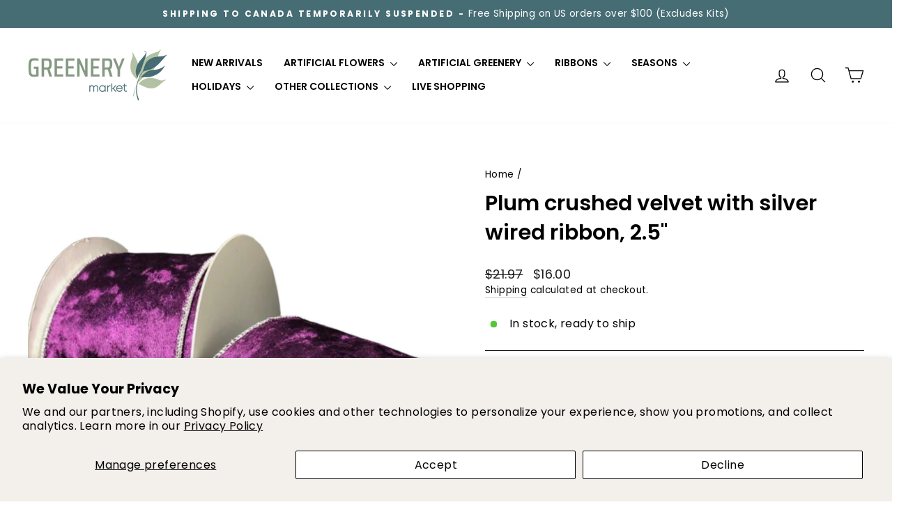

--- FILE ---
content_type: text/html; charset=UTF-8
request_url: https://api.commentsold.com/videeo/v1/sdk/greenery_marketcomshvideeo?token=eyJjdHkiOiJKV1QiLCJhbGciOiJIUzI1NiIsInR5cCI6IkpXVCJ9.eyJpYXQiOjE3Njg2NDgwMjQsImlkIjoiYjNiYjEyOWEtNjRkMS00YzEzLTg3NTQtZjI1ZDkyNGYyNTc0Iiwic2NwIjoidmlkZWVvIn0.OLfLurizPca7NnLiqaU4AxPO7aWl_hvjCr_3YJ0Gfy4&locale=en-US&currency=USD
body_size: 2870
content:
<!DOCTYPE html>
<html>
<head lang="en-US">
    <meta charset="utf-8" />
    <meta name="viewport" content="width=device-width, initial-scale=1" />
    <title>Videeo</title>

            <link rel="preload" href="https://sdk.justsell.live/assets/viewer-1750263744498297cfee5.css" as="style" onload="this.onload=null;this.rel='stylesheet'">
    </head>


<body id='videeo-viewer-body' style='overflow: hidden; background-color: transparent'>
    
            <script src="https://sdk.justsell.live/assets/viewer.7dbe39e2.js" id='scriptFile' defer></script>
    
    <div class="container" style="max-width: unset;">
        <div class="col-xs-12">
            <div id="cs-videeo--mount"></div>
        </div>
    </div>

    <!--suppress JSUnresolvedVariable -->
    <script >
                document.getElementById('scriptFile').addEventListener('load', initVideeoViewer);
                function getI18nFromURL() {
            const searchParams = new URLSearchParams(window.location.search);
            const i18n = {
                locale: searchParams.get('locale'),
                currency: searchParams.get('currency'),
            }
            return Object.keys(i18n).length > 0 ? i18n : undefined;
        }
        function initVideeoViewer() {
            VideeoViewer.init({
                baseUrl: "https://api.commentsold.com/videeo/v1/sdk/greenery_marketcomshvideeo",
                brandColor: "#788B6E",
                customFont: {"title":"Montserrat","url":"https:\/\/fonts.googleapis.com\/css2?family=Montserrat:wght@300;400;600\u0026display=swap"},
                soldKeyword: "Sold",
                displaySoldCommentOnProductView: "1",
                customization: {
                    enableReplays: true,
                    hideNowShowing: false,
                    useRoundedCorners: true,
                    theme: "light"
                },
                fontColor: "",
                isLotwStreamingEnabled: "1",
                loginUrl: "https:\/\/api.commentsold.com\/videeo\/v1\/sdk\/greenery_marketcomshvideeo\/facebook-auth",
                mountPoint: "cs-videeo--mount",
                pusherConfig: {"channels":{"presence":"presence-LiveSale2-greenery_marketcomshvideeo","private":"private-LiveSale2-greenery_marketcomshvideeo","public-product-overlay":"new-product-overlay-greenery_marketcomshvideeo","shopifySync":"private-ShopifyProductSync-greenery_marketcomshvideeo"},"cluster":"mt1","key":"53a66097dc63e4d9ec44","authUrl":"https:\/\/api.commentsold.com\/videeo\/v1\/sdk\/greenery_marketcomshvideeo\/pusher\/auth"},
                redirectUrl: "https://greenery-marketcom.myshopify.com/pages/live-shopping",
                shopId: "greenery_marketcomshvideeo",
                streamId: "",
                token: "eyJjdHkiOiJKV1QiLCJhbGciOiJIUzI1NiIsInR5cCI6IkpXVCJ9.eyJpYXQiOjE3Njg2NDgwMjQsImlkIjoiYjNiYjEyOWEtNjRkMS00YzEzLTg3NTQtZjI1ZDkyNGYyNTc0Iiwic2NwIjoidmlkZWVvIn0.OLfLurizPca7NnLiqaU4AxPO7aWl_hvjCr_3YJ0Gfy4",
                user: null,
                i18n: getI18nFromURL(),
                isMiniplayerDisabled: false            });
        }
    </script>
</body>

</html>


--- FILE ---
content_type: text/css
request_url: https://sdk.justsell.live/assets/viewer-1750263744498297cfee5.css
body_size: 21894
content:
@charset "UTF-8";*,:before,:after{box-sizing:border-box;border-width:0;border-style:solid;border-color:#e5e7eb}:before,:after{--tw-content: ""}html{line-height:1.5;-webkit-text-size-adjust:100%;tab-size:4;font-family:ui-sans-serif,system-ui,-apple-system,BlinkMacSystemFont,Segoe UI,Roboto,Helvetica Neue,Arial,Noto Sans,sans-serif,"Apple Color Emoji","Segoe UI Emoji",Segoe UI Symbol,"Noto Color Emoji"}body{margin:0;line-height:inherit}hr{height:0;color:inherit;border-top-width:1px}abbr:where([title]){-webkit-text-decoration:underline dotted;text-decoration:underline dotted}code,kbd,samp,pre{font-family:ui-monospace,SFMono-Regular,Menlo,Monaco,Consolas,Liberation Mono,Courier New,monospace;font-size:1em}table{text-indent:0;border-color:inherit;border-collapse:collapse}button,input,optgroup,select,textarea{font-family:inherit;font-size:100%;font-weight:inherit;line-height:inherit;color:inherit;margin:0;padding:0}button,[type=button],[type=reset],[type=submit]{-webkit-appearance:button;background-color:transparent;background-image:none}:-moz-focusring{outline:auto}:-moz-ui-invalid{box-shadow:none}blockquote,dl,dd,h1,h2,h3,h4,h5,h6,hr,figure,p,pre{margin:0}fieldset{margin:0;padding:0}ol,ul,menu{list-style:none;margin:0;padding:0}input::placeholder,textarea::placeholder{opacity:1;color:#9ca3af}button,[role=button]{cursor:pointer}:disabled{cursor:default}img,svg,video,canvas,audio,iframe,embed,object{display:block;vertical-align:middle}img,video{max-width:100%;height:auto}*,:before,:after{--tw-border-spacing-x: 0;--tw-border-spacing-y: 0;--tw-translate-x: 0;--tw-translate-y: 0;--tw-rotate: 0;--tw-skew-x: 0;--tw-skew-y: 0;--tw-scale-x: 1;--tw-scale-y: 1;--tw-pan-x: ;--tw-pan-y: ;--tw-pinch-zoom: ;--tw-scroll-snap-strictness: proximity;--tw-ordinal: ;--tw-slashed-zero: ;--tw-numeric-figure: ;--tw-numeric-spacing: ;--tw-numeric-fraction: ;--tw-ring-inset: ;--tw-ring-offset-width: 0px;--tw-ring-offset-color: #fff;--tw-ring-color: rgb(59 130 246 / .5);--tw-ring-offset-shadow: 0 0 #0000;--tw-ring-shadow: 0 0 #0000;--tw-shadow: 0 0 #0000;--tw-shadow-colored: 0 0 #0000;--tw-blur: ;--tw-brightness: ;--tw-contrast: ;--tw-grayscale: ;--tw-hue-rotate: ;--tw-invert: ;--tw-saturate: ;--tw-sepia: ;--tw-drop-shadow: ;--tw-backdrop-blur: ;--tw-backdrop-brightness: ;--tw-backdrop-contrast: ;--tw-backdrop-grayscale: ;--tw-backdrop-hue-rotate: ;--tw-backdrop-invert: ;--tw-backdrop-opacity: ;--tw-backdrop-saturate: ;--tw-backdrop-sepia: }::-webkit-backdrop{--tw-border-spacing-x: 0;--tw-border-spacing-y: 0;--tw-translate-x: 0;--tw-translate-y: 0;--tw-rotate: 0;--tw-skew-x: 0;--tw-skew-y: 0;--tw-scale-x: 1;--tw-scale-y: 1;--tw-pan-x: ;--tw-pan-y: ;--tw-pinch-zoom: ;--tw-scroll-snap-strictness: proximity;--tw-ordinal: ;--tw-slashed-zero: ;--tw-numeric-figure: ;--tw-numeric-spacing: ;--tw-numeric-fraction: ;--tw-ring-inset: ;--tw-ring-offset-width: 0px;--tw-ring-offset-color: #fff;--tw-ring-color: rgb(59 130 246 / .5);--tw-ring-offset-shadow: 0 0 #0000;--tw-ring-shadow: 0 0 #0000;--tw-shadow: 0 0 #0000;--tw-shadow-colored: 0 0 #0000;--tw-blur: ;--tw-brightness: ;--tw-contrast: ;--tw-grayscale: ;--tw-hue-rotate: ;--tw-invert: ;--tw-saturate: ;--tw-sepia: ;--tw-drop-shadow: ;--tw-backdrop-blur: ;--tw-backdrop-brightness: ;--tw-backdrop-contrast: ;--tw-backdrop-grayscale: ;--tw-backdrop-hue-rotate: ;--tw-backdrop-invert: ;--tw-backdrop-opacity: ;--tw-backdrop-saturate: ;--tw-backdrop-sepia: }::backdrop{--tw-border-spacing-x: 0;--tw-border-spacing-y: 0;--tw-translate-x: 0;--tw-translate-y: 0;--tw-rotate: 0;--tw-skew-x: 0;--tw-skew-y: 0;--tw-scale-x: 1;--tw-scale-y: 1;--tw-pan-x: ;--tw-pan-y: ;--tw-pinch-zoom: ;--tw-scroll-snap-strictness: proximity;--tw-ordinal: ;--tw-slashed-zero: ;--tw-numeric-figure: ;--tw-numeric-spacing: ;--tw-numeric-fraction: ;--tw-ring-inset: ;--tw-ring-offset-width: 0px;--tw-ring-offset-color: #fff;--tw-ring-color: rgb(59 130 246 / .5);--tw-ring-offset-shadow: 0 0 #0000;--tw-ring-shadow: 0 0 #0000;--tw-shadow: 0 0 #0000;--tw-shadow-colored: 0 0 #0000;--tw-blur: ;--tw-brightness: ;--tw-contrast: ;--tw-grayscale: ;--tw-hue-rotate: ;--tw-invert: ;--tw-saturate: ;--tw-sepia: ;--tw-drop-shadow: ;--tw-backdrop-blur: ;--tw-backdrop-brightness: ;--tw-backdrop-contrast: ;--tw-backdrop-grayscale: ;--tw-backdrop-hue-rotate: ;--tw-backdrop-invert: ;--tw-backdrop-opacity: ;--tw-backdrop-saturate: ;--tw-backdrop-sepia: }@keyframes react-loading-skeleton{to{transform:translate(100%)}}.react-loading-skeleton{--base-color:#ebebeb;--highlight-color:#f5f5f5;--animation-duration:1.5s;--animation-direction:normal;--pseudo-element-display:block;background-color:var(--base-color);border-radius:.25rem;display:inline-flex;line-height:1;overflow:hidden;position:relative;width:100%;z-index:1}.react-loading-skeleton:after{animation-direction:var(--animation-direction);animation-duration:var(--animation-duration);animation-iteration-count:infinite;animation-name:react-loading-skeleton;animation-timing-function:ease-in-out;background-image:linear-gradient(90deg,var(--base-color),var(--highlight-color),var(--base-color));background-repeat:no-repeat;content:" ";display:var(--pseudo-element-display);height:100%;left:0;position:absolute;right:0;top:0;transform:translate(-100%)}.video-js .vjs-big-play-button .vjs-icon-placeholder:before,.video-js .vjs-modal-dialog,.vjs-button>.vjs-icon-placeholder:before,.vjs-modal-dialog .vjs-modal-dialog-content{height:100%;left:0;position:absolute;top:0;width:100%}.video-js .vjs-big-play-button .vjs-icon-placeholder:before,.vjs-button>.vjs-icon-placeholder:before{text-align:center}@font-face{font-family:VideoJS;font-style:normal;font-weight:400;src:url([data-uri]) format("woff")}.video-js .vjs-big-play-button .vjs-icon-placeholder:before,.video-js .vjs-play-control .vjs-icon-placeholder,.vjs-icon-play{font-family:VideoJS;font-style:normal;font-weight:400}.video-js .vjs-big-play-button .vjs-icon-placeholder:before,.video-js .vjs-play-control .vjs-icon-placeholder:before,.vjs-icon-play:before{content:"\f101"}.vjs-icon-play-circle{font-family:VideoJS;font-style:normal;font-weight:400}.vjs-icon-play-circle:before{content:"\f102"}.video-js .vjs-play-control.vjs-playing .vjs-icon-placeholder,.vjs-icon-pause{font-family:VideoJS;font-style:normal;font-weight:400}.video-js .vjs-play-control.vjs-playing .vjs-icon-placeholder:before,.vjs-icon-pause:before{content:"\f103"}.video-js .vjs-mute-control.vjs-vol-0 .vjs-icon-placeholder,.vjs-icon-volume-mute{font-family:VideoJS;font-style:normal;font-weight:400}.video-js .vjs-mute-control.vjs-vol-0 .vjs-icon-placeholder:before,.vjs-icon-volume-mute:before{content:"\f104"}.video-js .vjs-mute-control.vjs-vol-1 .vjs-icon-placeholder,.vjs-icon-volume-low{font-family:VideoJS;font-style:normal;font-weight:400}.video-js .vjs-mute-control.vjs-vol-1 .vjs-icon-placeholder:before,.vjs-icon-volume-low:before{content:"\f105"}.video-js .vjs-mute-control.vjs-vol-2 .vjs-icon-placeholder,.vjs-icon-volume-mid{font-family:VideoJS;font-style:normal;font-weight:400}.video-js .vjs-mute-control.vjs-vol-2 .vjs-icon-placeholder:before,.vjs-icon-volume-mid:before{content:"\f106"}.video-js .vjs-mute-control .vjs-icon-placeholder,.vjs-icon-volume-high{font-family:VideoJS;font-style:normal;font-weight:400}.video-js .vjs-mute-control .vjs-icon-placeholder:before,.vjs-icon-volume-high:before{content:"\f107"}.video-js .vjs-fullscreen-control .vjs-icon-placeholder,.vjs-icon-fullscreen-enter{font-family:VideoJS;font-style:normal;font-weight:400}.video-js .vjs-fullscreen-control .vjs-icon-placeholder:before,.vjs-icon-fullscreen-enter:before{content:"\f108"}.video-js.vjs-fullscreen .vjs-fullscreen-control .vjs-icon-placeholder,.vjs-icon-fullscreen-exit{font-family:VideoJS;font-style:normal;font-weight:400}.video-js.vjs-fullscreen .vjs-fullscreen-control .vjs-icon-placeholder:before,.vjs-icon-fullscreen-exit:before{content:"\f109"}.vjs-icon-square{font-family:VideoJS;font-style:normal;font-weight:400}.vjs-icon-square:before{content:"\f10a"}.vjs-icon-spinner{font-family:VideoJS;font-style:normal;font-weight:400}.vjs-icon-spinner:before{content:"\f10b"}.video-js .vjs-subs-caps-button .vjs-icon-placeholder,.video-js .vjs-subtitles-button .vjs-icon-placeholder,.video-js.video-js:lang(en-AU) .vjs-subs-caps-button .vjs-icon-placeholder,.video-js.video-js:lang(en-GB) .vjs-subs-caps-button .vjs-icon-placeholder,.video-js.video-js:lang(en-IE) .vjs-subs-caps-button .vjs-icon-placeholder,.video-js.video-js:lang(en-NZ) .vjs-subs-caps-button .vjs-icon-placeholder,.vjs-icon-subtitles{font-family:VideoJS;font-style:normal;font-weight:400}.video-js .vjs-subs-caps-button .vjs-icon-placeholder:before,.video-js .vjs-subtitles-button .vjs-icon-placeholder:before,.video-js.video-js:lang(en-AU) .vjs-subs-caps-button .vjs-icon-placeholder:before,.video-js.video-js:lang(en-GB) .vjs-subs-caps-button .vjs-icon-placeholder:before,.video-js.video-js:lang(en-IE) .vjs-subs-caps-button .vjs-icon-placeholder:before,.video-js.video-js:lang(en-NZ) .vjs-subs-caps-button .vjs-icon-placeholder:before,.vjs-icon-subtitles:before{content:"\f10c"}.video-js .vjs-captions-button .vjs-icon-placeholder,.video-js:lang(en) .vjs-subs-caps-button .vjs-icon-placeholder,.video-js:lang(fr-CA) .vjs-subs-caps-button .vjs-icon-placeholder,.vjs-icon-captions{font-family:VideoJS;font-style:normal;font-weight:400}.video-js .vjs-captions-button .vjs-icon-placeholder:before,.video-js:lang(en) .vjs-subs-caps-button .vjs-icon-placeholder:before,.video-js:lang(fr-CA) .vjs-subs-caps-button .vjs-icon-placeholder:before,.vjs-icon-captions:before{content:"\f10d"}.video-js .vjs-chapters-button .vjs-icon-placeholder,.vjs-icon-chapters{font-family:VideoJS;font-style:normal;font-weight:400}.video-js .vjs-chapters-button .vjs-icon-placeholder:before,.vjs-icon-chapters:before{content:"\f10e"}.vjs-icon-share{font-family:VideoJS;font-style:normal;font-weight:400}.vjs-icon-share:before{content:"\f10f"}.vjs-icon-cog{font-family:VideoJS;font-style:normal;font-weight:400}.vjs-icon-cog:before{content:"\f110"}.video-js .vjs-play-progress,.video-js .vjs-volume-level,.vjs-icon-circle,.vjs-seek-to-live-control .vjs-icon-placeholder{font-family:VideoJS;font-style:normal;font-weight:400}.video-js .vjs-play-progress:before,.video-js .vjs-volume-level:before,.vjs-icon-circle:before,.vjs-seek-to-live-control .vjs-icon-placeholder:before{content:"\f111"}.vjs-icon-circle-outline{font-family:VideoJS;font-style:normal;font-weight:400}.vjs-icon-circle-outline:before{content:"\f112"}.vjs-icon-circle-inner-circle{font-family:VideoJS;font-style:normal;font-weight:400}.vjs-icon-circle-inner-circle:before{content:"\f113"}.vjs-icon-hd{font-family:VideoJS;font-style:normal;font-weight:400}.vjs-icon-hd:before{content:"\f114"}.video-js .vjs-control.vjs-close-button .vjs-icon-placeholder,.vjs-icon-cancel{font-family:VideoJS;font-style:normal;font-weight:400}.video-js .vjs-control.vjs-close-button .vjs-icon-placeholder:before,.vjs-icon-cancel:before{content:"\f115"}.video-js .vjs-play-control.vjs-ended .vjs-icon-placeholder,.vjs-icon-replay{font-family:VideoJS;font-style:normal;font-weight:400}.video-js .vjs-play-control.vjs-ended .vjs-icon-placeholder:before,.vjs-icon-replay:before{content:"\f116"}.vjs-icon-facebook{font-family:VideoJS;font-style:normal;font-weight:400}.vjs-icon-facebook:before{content:"\f117"}.vjs-icon-gplus{font-family:VideoJS;font-style:normal;font-weight:400}.vjs-icon-gplus:before{content:"\f118"}.vjs-icon-linkedin{font-family:VideoJS;font-style:normal;font-weight:400}.vjs-icon-linkedin:before{content:"\f119"}.vjs-icon-twitter{font-family:VideoJS;font-style:normal;font-weight:400}.vjs-icon-twitter:before{content:"\f11a"}.vjs-icon-tumblr{font-family:VideoJS;font-style:normal;font-weight:400}.vjs-icon-tumblr:before{content:"\f11b"}.vjs-icon-pinterest{font-family:VideoJS;font-style:normal;font-weight:400}.vjs-icon-pinterest:before{content:"\f11c"}.video-js .vjs-descriptions-button .vjs-icon-placeholder,.vjs-icon-audio-description{font-family:VideoJS;font-style:normal;font-weight:400}.video-js .vjs-descriptions-button .vjs-icon-placeholder:before,.vjs-icon-audio-description:before{content:"\f11d"}.video-js .vjs-audio-button .vjs-icon-placeholder,.vjs-icon-audio{font-family:VideoJS;font-style:normal;font-weight:400}.video-js .vjs-audio-button .vjs-icon-placeholder:before,.vjs-icon-audio:before{content:"\f11e"}.vjs-icon-next-item{font-family:VideoJS;font-style:normal;font-weight:400}.vjs-icon-next-item:before{content:"\f11f"}.vjs-icon-previous-item{font-family:VideoJS;font-style:normal;font-weight:400}.vjs-icon-previous-item:before{content:"\f120"}.video-js .vjs-picture-in-picture-control .vjs-icon-placeholder,.vjs-icon-picture-in-picture-enter{font-family:VideoJS;font-style:normal;font-weight:400}.video-js .vjs-picture-in-picture-control .vjs-icon-placeholder:before,.vjs-icon-picture-in-picture-enter:before{content:"\f121"}.video-js.vjs-picture-in-picture .vjs-picture-in-picture-control .vjs-icon-placeholder,.vjs-icon-picture-in-picture-exit{font-family:VideoJS;font-style:normal;font-weight:400}.video-js.vjs-picture-in-picture .vjs-picture-in-picture-control .vjs-icon-placeholder:before,.vjs-icon-picture-in-picture-exit:before{content:"\f122"}.video-js{background-color:#000;box-sizing:border-box;color:#fff;display:block;font-family:Arial,Helvetica,sans-serif;font-size:10px;font-style:normal;font-weight:400;line-height:1;padding:0;position:relative;vertical-align:top;word-break:normal}.video-js:-moz-full-screen{position:absolute}.video-js:-webkit-full-screen{height:100%!important;width:100%!important}.video-js[tabindex="-1"]{outline:0}.video-js *,.video-js :after,.video-js :before{box-sizing:inherit}.video-js ul{font-family:inherit;font-size:inherit;line-height:inherit;list-style-position:outside;margin:0}.video-js.vjs-1-1,.video-js.vjs-16-9,.video-js.vjs-4-3,.video-js.vjs-9-16,.video-js.vjs-fluid{max-width:100%;width:100%}.video-js.vjs-1-1:not(.vjs-audio-only-mode),.video-js.vjs-16-9:not(.vjs-audio-only-mode),.video-js.vjs-4-3:not(.vjs-audio-only-mode),.video-js.vjs-9-16:not(.vjs-audio-only-mode),.video-js.vjs-fluid:not(.vjs-audio-only-mode){height:0}.video-js.vjs-16-9:not(.vjs-audio-only-mode){padding-top:56.25%}.video-js.vjs-4-3:not(.vjs-audio-only-mode){padding-top:75%}.video-js.vjs-9-16:not(.vjs-audio-only-mode){padding-top:177.7777777778%}.video-js.vjs-1-1:not(.vjs-audio-only-mode){padding-top:100%}.video-js .vjs-tech,.video-js.vjs-fill:not(.vjs-audio-only-mode){height:100%;width:100%}.video-js .vjs-tech{left:0;position:absolute;top:0}.video-js.vjs-audio-only-mode .vjs-tech{display:none}body.vjs-full-window{height:100%;margin:0;padding:0}.vjs-full-window .video-js.vjs-fullscreen{bottom:0;left:0;overflow:hidden;position:fixed;right:0;top:0;z-index:1000}.video-js.vjs-fullscreen:not(.vjs-ios-native-fs){height:100%!important;padding-top:0!important;width:100%!important}.video-js.vjs-fullscreen.vjs-user-inactive{cursor:none}.vjs-hidden{display:none!important}.vjs-disabled{cursor:default;opacity:.5}.video-js .vjs-offscreen{height:1px;left:-9999px;position:absolute;top:0;width:1px}.vjs-lock-showing{display:block!important;opacity:1!important;visibility:visible!important}.vjs-no-js{background-color:#000;color:#fff;font-family:Arial,Helvetica,sans-serif;font-size:18px;height:150px;margin:0 auto;padding:20px;text-align:center;width:300px}.vjs-no-js a,.vjs-no-js a:visited{color:#66a8cc}.video-js .vjs-big-play-button{background-color:#2b333f;background-color:#2b333fb3;border:.06666em solid #fff;border-radius:.3em;cursor:pointer;display:block;font-size:3em;height:1.63332em;left:10px;line-height:1.5em;opacity:1;padding:0;position:absolute;top:10px;transition:all .4s;width:3em}.vjs-big-play-centered .vjs-big-play-button{left:50%;margin-left:-1.5em;margin-top:-.81666em;top:50%}.video-js .vjs-big-play-button:focus,.video-js:hover .vjs-big-play-button{background-color:#73859f;background-color:#73859f80;border-color:#fff;transition:all 0s}.vjs-controls-disabled .vjs-big-play-button,.vjs-error .vjs-big-play-button,.vjs-has-started .vjs-big-play-button,.vjs-using-native-controls .vjs-big-play-button{display:none}.vjs-has-started.vjs-paused.vjs-show-big-play-button-on-pause .vjs-big-play-button{display:block}.video-js button{-webkit-appearance:none;appearance:none;background:0 0;border:none;color:inherit;display:inline-block;font-size:inherit;line-height:inherit;text-decoration:none;text-transform:none;transition:none}.vjs-control .vjs-button{height:100%;width:100%}.video-js .vjs-control.vjs-close-button{cursor:pointer;height:3em;position:absolute;right:0;top:.5em;z-index:2}.video-js .vjs-modal-dialog{background:rgba(0,0,0,.8);background:linear-gradient(180deg,rgba(0,0,0,.8),hsla(0,0%,100%,0));overflow:auto}.video-js .vjs-modal-dialog>*{box-sizing:border-box}.vjs-modal-dialog .vjs-modal-dialog-content{font-size:1.2em;line-height:1.5;padding:20px 24px;z-index:1}.vjs-menu-button{cursor:pointer}.vjs-menu-button.vjs-disabled{cursor:default}.vjs-workinghover .vjs-menu-button.vjs-disabled:hover .vjs-menu{display:none}.vjs-menu .vjs-menu-content{display:block;font-family:Arial,Helvetica,sans-serif;margin:0;overflow:auto;padding:0}.vjs-menu .vjs-menu-content>*{box-sizing:border-box}.vjs-scrubbing .vjs-control.vjs-menu-button:hover .vjs-menu{display:none}.vjs-menu li{font-size:1.2em;line-height:1.4em;list-style:none;margin:0;padding:.2em 0;text-align:center;text-transform:lowercase}.js-focus-visible .vjs-menu li.vjs-menu-item:hover,.vjs-menu li.vjs-menu-item:focus,.vjs-menu li.vjs-menu-item:hover{background-color:#73859f;background-color:#73859f80}.js-focus-visible .vjs-menu li.vjs-selected:hover,.vjs-menu li.vjs-selected,.vjs-menu li.vjs-selected:focus,.vjs-menu li.vjs-selected:hover{background-color:#fff;color:#2b333f}.js-focus-visible .vjs-menu :not(.vjs-selected):focus:not(.focus-visible),.video-js .vjs-menu :not(.vjs-selected):focus:not(:focus-visible){background:0 0}.vjs-menu li.vjs-menu-title{cursor:default;font-size:1em;font-weight:700;line-height:2em;margin:0 0 .3em;padding:0;text-align:center;text-transform:uppercase}.vjs-menu-button-popup .vjs-menu{border-top-color:#2b333fb3;bottom:0;display:none;height:0;left:-3em;margin-bottom:1.5em;position:absolute;width:10em}.vjs-menu-button-popup .vjs-menu .vjs-menu-content{background-color:#2b333f;background-color:#2b333fb3;bottom:1.5em;max-height:15em;position:absolute;width:100%}.vjs-layout-tiny .vjs-menu-button-popup .vjs-menu .vjs-menu-content,.vjs-layout-x-small .vjs-menu-button-popup .vjs-menu .vjs-menu-content{max-height:5em}.vjs-layout-small .vjs-menu-button-popup .vjs-menu .vjs-menu-content{max-height:10em}.vjs-layout-medium .vjs-menu-button-popup .vjs-menu .vjs-menu-content{max-height:14em}.vjs-layout-huge .vjs-menu-button-popup .vjs-menu .vjs-menu-content,.vjs-layout-large .vjs-menu-button-popup .vjs-menu .vjs-menu-content,.vjs-layout-x-large .vjs-menu-button-popup .vjs-menu .vjs-menu-content{max-height:25em}.vjs-menu-button-popup .vjs-menu.vjs-lock-showing,.vjs-workinghover .vjs-menu-button-popup.vjs-hover .vjs-menu{display:block}.video-js .vjs-menu-button-inline{overflow:hidden;transition:all .4s}.video-js .vjs-menu-button-inline:before{width:2.222222222em}.video-js .vjs-menu-button-inline.vjs-slider-active,.video-js .vjs-menu-button-inline:focus,.video-js .vjs-menu-button-inline:hover,.video-js.vjs-no-flex .vjs-menu-button-inline{width:12em}.vjs-menu-button-inline .vjs-menu{height:100%;left:4em;margin:0;opacity:0;padding:0;position:absolute;top:0;transition:all .4s;width:auto}.vjs-menu-button-inline.vjs-slider-active .vjs-menu,.vjs-menu-button-inline:focus .vjs-menu,.vjs-menu-button-inline:hover .vjs-menu{display:block;opacity:1}.vjs-no-flex .vjs-menu-button-inline .vjs-menu{display:block;opacity:1;position:relative;width:auto}.vjs-no-flex .vjs-menu-button-inline.vjs-slider-active .vjs-menu,.vjs-no-flex .vjs-menu-button-inline:focus .vjs-menu,.vjs-no-flex .vjs-menu-button-inline:hover .vjs-menu{width:auto}.vjs-menu-button-inline .vjs-menu-content{height:100%;margin:0;overflow:hidden;width:auto}.video-js .vjs-control-bar{background-color:#2b333f;background-color:#2b333fb3;bottom:0;display:none;height:3em;left:0;position:absolute;right:0;width:100%}.vjs-audio-only-mode .vjs-control-bar,.vjs-has-started .vjs-control-bar{display:flex;opacity:1;transition:visibility .1s,opacity .1s;visibility:visible}.vjs-has-started.vjs-user-inactive.vjs-playing .vjs-control-bar{opacity:0;pointer-events:none;transition:visibility 1s,opacity 1s;visibility:visible}.vjs-controls-disabled .vjs-control-bar,.vjs-error .vjs-control-bar,.vjs-using-native-controls .vjs-control-bar{display:none!important}.vjs-audio-only-mode.vjs-has-started.vjs-user-inactive.vjs-playing .vjs-control-bar,.vjs-audio.vjs-has-started.vjs-user-inactive.vjs-playing .vjs-control-bar{opacity:1;visibility:visible}.vjs-has-started.vjs-no-flex .vjs-control-bar{display:table}.video-js .vjs-control{flex:none;height:100%;margin:0;padding:0;position:relative;text-align:center;width:4em}.video-js .vjs-control.vjs-visible-text{padding-left:1em;padding-right:1em;width:auto}.vjs-button>.vjs-icon-placeholder:before{font-size:1.8em;line-height:1.67}.vjs-button>.vjs-icon-placeholder{display:block}.video-js .vjs-control:focus,.video-js .vjs-control:focus:before,.video-js .vjs-control:hover:before{text-shadow:0 0 1em #fff}.video-js :not(.vjs-visible-text)>.vjs-control-text{clip:rect(0 0 0 0);border:0;height:1px;overflow:hidden;padding:0;position:absolute;width:1px}.vjs-no-flex .vjs-control{display:table-cell;vertical-align:middle}.video-js .vjs-custom-control-spacer{display:none}.video-js .vjs-progress-control{align-items:center;cursor:pointer;display:flex;flex:auto;min-width:4em;touch-action:none}.video-js .vjs-progress-control.disabled{cursor:default}.vjs-live .vjs-progress-control{display:none}.vjs-liveui .vjs-progress-control{align-items:center;display:flex}.vjs-no-flex .vjs-progress-control{width:auto}.video-js .vjs-progress-holder{flex:auto;height:.3em;transition:all .2s}.video-js .vjs-progress-control .vjs-progress-holder{margin:0 10px}.video-js .vjs-progress-control:hover .vjs-progress-holder{font-size:1.6666666667em}.video-js .vjs-progress-control:hover .vjs-progress-holder.disabled{font-size:1em}.video-js .vjs-progress-holder .vjs-load-progress,.video-js .vjs-progress-holder .vjs-load-progress div,.video-js .vjs-progress-holder .vjs-play-progress{display:block;height:100%;margin:0;padding:0;position:absolute;width:0}.video-js .vjs-play-progress{background-color:#fff}.video-js .vjs-play-progress:before{font-size:.9em;position:absolute;right:-.5em;top:-.3333333333em;z-index:1}.video-js .vjs-load-progress{background:rgba(115,133,159,.5)}.video-js .vjs-load-progress div{background:rgba(115,133,159,.75)}.video-js .vjs-time-tooltip{background-color:#fff;background-color:#fffc;border-radius:.3em;color:#000;float:right;font-family:Arial,Helvetica,sans-serif;font-size:1em;padding:6px 8px 8px;pointer-events:none;position:absolute;top:-3.4em;visibility:hidden;z-index:1}.video-js .vjs-progress-holder:focus .vjs-time-tooltip{display:none}.video-js .vjs-progress-control:hover .vjs-progress-holder:focus .vjs-time-tooltip,.video-js .vjs-progress-control:hover .vjs-time-tooltip{display:block;font-size:.6em;visibility:visible}.video-js .vjs-progress-control.disabled:hover .vjs-time-tooltip{font-size:1em}.video-js .vjs-progress-control .vjs-mouse-display{background-color:#000;display:none;height:100%;position:absolute;width:1px;z-index:1}.vjs-no-flex .vjs-progress-control .vjs-mouse-display{z-index:0}.video-js .vjs-progress-control:hover .vjs-mouse-display{display:block}.video-js.vjs-user-inactive .vjs-progress-control .vjs-mouse-display{opacity:0;transition:visibility 1s,opacity 1s;visibility:hidden}.video-js.vjs-user-inactive.vjs-no-flex .vjs-progress-control .vjs-mouse-display{display:none}.vjs-mouse-display .vjs-time-tooltip{background-color:#000;background-color:#000c;color:#fff}.video-js .vjs-slider{-webkit-touch-callout:none;background-color:#73859f;background-color:#73859f80;cursor:pointer;margin:0 .45em;padding:0;position:relative;-webkit-user-select:none;user-select:none}.video-js .vjs-slider.disabled{cursor:default}.video-js .vjs-slider:focus{box-shadow:0 0 1em #fff;text-shadow:0 0 1em #fff}.video-js .vjs-mute-control{cursor:pointer;flex:none}.video-js .vjs-volume-control{cursor:pointer;display:flex;margin-right:1em}.video-js .vjs-volume-control.vjs-volume-horizontal{width:5em}.video-js .vjs-volume-panel .vjs-volume-control{height:1px;margin-left:-1px;opacity:0;visibility:visible;width:1px}.video-js .vjs-volume-panel{transition:width 1s}.video-js .vjs-volume-panel .vjs-volume-control.vjs-slider-active,.video-js .vjs-volume-panel .vjs-volume-control:active,.video-js .vjs-volume-panel.vjs-hover .vjs-mute-control~.vjs-volume-control,.video-js .vjs-volume-panel.vjs-hover .vjs-volume-control,.video-js .vjs-volume-panel:active .vjs-volume-control,.video-js .vjs-volume-panel:focus .vjs-volume-control{opacity:1;position:relative;transition:visibility .1s,opacity .1s,height .1s,width .1s,left 0s,top 0s;visibility:visible}.video-js .vjs-volume-panel .vjs-volume-control.vjs-slider-active.vjs-volume-horizontal,.video-js .vjs-volume-panel .vjs-volume-control:active.vjs-volume-horizontal,.video-js .vjs-volume-panel.vjs-hover .vjs-mute-control~.vjs-volume-control.vjs-volume-horizontal,.video-js .vjs-volume-panel.vjs-hover .vjs-volume-control.vjs-volume-horizontal,.video-js .vjs-volume-panel:active .vjs-volume-control.vjs-volume-horizontal,.video-js .vjs-volume-panel:focus .vjs-volume-control.vjs-volume-horizontal{height:3em;margin-right:0;width:5em}.video-js .vjs-volume-panel .vjs-volume-control.vjs-slider-active.vjs-volume-vertical,.video-js .vjs-volume-panel .vjs-volume-control:active.vjs-volume-vertical,.video-js .vjs-volume-panel.vjs-hover .vjs-mute-control~.vjs-volume-control.vjs-volume-vertical,.video-js .vjs-volume-panel.vjs-hover .vjs-volume-control.vjs-volume-vertical,.video-js .vjs-volume-panel:active .vjs-volume-control.vjs-volume-vertical,.video-js .vjs-volume-panel:focus .vjs-volume-control.vjs-volume-vertical{left:-3.5em;transition:left 0s}.video-js .vjs-volume-panel.vjs-volume-panel-horizontal.vjs-hover,.video-js .vjs-volume-panel.vjs-volume-panel-horizontal.vjs-slider-active,.video-js .vjs-volume-panel.vjs-volume-panel-horizontal:active{transition:width .1s;width:10em}.video-js .vjs-volume-panel.vjs-volume-panel-horizontal.vjs-mute-toggle-only{width:4em}.video-js .vjs-volume-panel .vjs-volume-control.vjs-volume-vertical{height:8em;left:-3000em;transition:visibility 1s,opacity 1s,height 1s 1s,width 1s 1s,left 1s 1s,top 1s 1s;width:3em}.video-js .vjs-volume-panel .vjs-volume-control.vjs-volume-horizontal{transition:visibility 1s,opacity 1s,height 1s 1s,width 1s,left 1s 1s,top 1s 1s}.video-js.vjs-no-flex .vjs-volume-panel .vjs-volume-control.vjs-volume-horizontal{height:3em;opacity:1;position:relative;transition:none;visibility:visible;width:5em}.video-js.vjs-no-flex .vjs-volume-control.vjs-volume-vertical,.video-js.vjs-no-flex .vjs-volume-panel .vjs-volume-control.vjs-volume-vertical{bottom:3em;left:.5em;position:absolute}.video-js .vjs-volume-panel{display:flex}.video-js .vjs-volume-bar{margin:1.35em .45em}.vjs-volume-bar.vjs-slider-horizontal{height:.3em;width:5em}.vjs-volume-bar.vjs-slider-vertical{height:5em;margin:1.35em auto;width:.3em}.video-js .vjs-volume-level{background-color:#fff;bottom:0;left:0;position:absolute}.video-js .vjs-volume-level:before{font-size:.9em;position:absolute;z-index:1}.vjs-slider-vertical .vjs-volume-level{width:.3em}.vjs-slider-vertical .vjs-volume-level:before{left:-.3em;top:-.5em;z-index:1}.vjs-slider-horizontal .vjs-volume-level{height:.3em}.vjs-slider-horizontal .vjs-volume-level:before{right:-.5em;top:-.3em}.video-js .vjs-volume-panel.vjs-volume-panel-vertical{width:4em}.vjs-volume-bar.vjs-slider-vertical .vjs-volume-level{height:100%}.vjs-volume-bar.vjs-slider-horizontal .vjs-volume-level{width:100%}.video-js .vjs-volume-vertical{background-color:#2b333f;background-color:#2b333fb3;bottom:8em;height:8em;width:3em}.video-js .vjs-volume-horizontal .vjs-menu{left:-2em}.video-js .vjs-volume-tooltip{background-color:#fff;background-color:#fffc;border-radius:.3em;color:#000;float:right;font-family:Arial,Helvetica,sans-serif;font-size:1em;padding:6px 8px 8px;pointer-events:none;position:absolute;top:-3.4em;visibility:hidden;z-index:1}.video-js .vjs-volume-control:hover .vjs-progress-holder:focus .vjs-volume-tooltip,.video-js .vjs-volume-control:hover .vjs-volume-tooltip{display:block;font-size:1em;visibility:visible}.video-js .vjs-volume-vertical:hover .vjs-progress-holder:focus .vjs-volume-tooltip,.video-js .vjs-volume-vertical:hover .vjs-volume-tooltip{left:1em;top:-12px}.video-js .vjs-volume-control.disabled:hover .vjs-volume-tooltip{font-size:1em}.video-js .vjs-volume-control .vjs-mouse-display{background-color:#000;display:none;height:1px;position:absolute;width:100%;z-index:1}.video-js .vjs-volume-horizontal .vjs-mouse-display{height:100%;width:1px}.vjs-no-flex .vjs-volume-control .vjs-mouse-display{z-index:0}.video-js .vjs-volume-control:hover .vjs-mouse-display{display:block}.video-js.vjs-user-inactive .vjs-volume-control .vjs-mouse-display{opacity:0;transition:visibility 1s,opacity 1s;visibility:hidden}.video-js.vjs-user-inactive.vjs-no-flex .vjs-volume-control .vjs-mouse-display{display:none}.vjs-mouse-display .vjs-volume-tooltip{background-color:#000;background-color:#000c;color:#fff}.vjs-poster{background-color:#000;background-position:50% 50%;background-repeat:no-repeat;background-size:contain;bottom:0;cursor:pointer;display:inline-block;height:100%;left:0;margin:0;padding:0;position:absolute;right:0;top:0;vertical-align:middle}.vjs-has-started .vjs-poster,.vjs-using-native-controls .vjs-poster{display:none}.vjs-audio.vjs-has-started .vjs-poster,.vjs-has-started.vjs-audio-poster-mode .vjs-poster{display:block}.video-js .vjs-live-control{align-items:flex-start;display:flex;flex:auto;font-size:1em;line-height:3em}.vjs-no-flex .vjs-live-control{display:table-cell;text-align:left;width:auto}.video-js.vjs-liveui .vjs-live-control,.video-js:not(.vjs-live) .vjs-live-control{display:none}.video-js .vjs-seek-to-live-control{align-items:center;cursor:pointer;display:inline-flex;flex:none;font-size:1em;height:100%;line-height:3em;min-width:4em;padding-left:.5em;padding-right:.5em;width:auto}.vjs-no-flex .vjs-seek-to-live-control{display:table-cell;text-align:left;width:auto}.video-js.vjs-live:not(.vjs-liveui) .vjs-seek-to-live-control,.video-js:not(.vjs-live) .vjs-seek-to-live-control{display:none}.vjs-seek-to-live-control.vjs-control.vjs-at-live-edge{cursor:auto}.vjs-seek-to-live-control .vjs-icon-placeholder{color:#888;margin-right:.5em}.vjs-seek-to-live-control.vjs-control.vjs-at-live-edge .vjs-icon-placeholder{color:red}.video-js .vjs-time-control{flex:none;font-size:1em;line-height:3em;min-width:2em;padding-left:1em;padding-right:1em;width:auto}.video-js .vjs-current-time,.video-js .vjs-duration,.vjs-live .vjs-time-control,.vjs-no-flex .vjs-current-time,.vjs-no-flex .vjs-duration{display:none}.vjs-time-divider{display:none;line-height:3em}.vjs-live .vjs-time-divider{display:none}.video-js .vjs-play-control{cursor:pointer}.video-js .vjs-play-control .vjs-icon-placeholder{flex:none}.vjs-text-track-display{bottom:3em;left:0;pointer-events:none;position:absolute;right:0;top:0}.video-js.vjs-controls-disabled .vjs-text-track-display,.video-js.vjs-user-inactive.vjs-playing .vjs-text-track-display{bottom:1em}.video-js .vjs-text-track{font-size:1.4em;margin-bottom:.1em;text-align:center}.vjs-subtitles{color:#fff}.vjs-captions{color:#fc6}.vjs-tt-cue{display:block}video::-webkit-media-text-track-display{transform:translateY(-3em)}.video-js.vjs-controls-disabled video::-webkit-media-text-track-display,.video-js.vjs-user-inactive.vjs-playing video::-webkit-media-text-track-display{transform:translateY(-1.5em)}.video-js .vjs-picture-in-picture-control{cursor:pointer;flex:none}.video-js.vjs-audio-only-mode .vjs-picture-in-picture-control{display:none}.video-js .vjs-fullscreen-control{cursor:pointer;flex:none}.video-js.vjs-audio-only-mode .vjs-fullscreen-control{display:none}.vjs-playback-rate .vjs-playback-rate-value,.vjs-playback-rate>.vjs-menu-button{height:100%;left:0;position:absolute;top:0;width:100%}.vjs-playback-rate .vjs-playback-rate-value{font-size:1.5em;line-height:2;pointer-events:none;text-align:center}.vjs-playback-rate .vjs-menu{left:0;width:4em}.vjs-error .vjs-error-display .vjs-modal-dialog-content{font-size:1.4em;text-align:center}.vjs-error .vjs-error-display:before{color:#fff;content:"X";font-family:Arial,Helvetica,sans-serif;font-size:4em;left:0;line-height:1;margin-top:-.5em;position:absolute;text-align:center;text-shadow:.05em .05em .1em #000;top:50%;vertical-align:middle;width:100%}.vjs-loading-spinner{background-clip:padding-box;border:6px solid rgba(43,51,63,.7);border-radius:25px;box-sizing:border-box;display:none;height:50px;left:50%;margin:-25px 0 0 -25px;opacity:.85;position:absolute;text-align:left;top:50%;visibility:hidden;width:50px}.vjs-seeking .vjs-loading-spinner,.vjs-waiting .vjs-loading-spinner{animation:vjs-spinner-show 0s linear .3s forwards;display:block}.vjs-loading-spinner:after,.vjs-loading-spinner:before{border:inherit;border-color:#fff transparent transparent;border-radius:inherit;box-sizing:inherit;content:"";height:inherit;margin:-6px;opacity:1;position:absolute;width:inherit}.vjs-seeking .vjs-loading-spinner:after,.vjs-seeking .vjs-loading-spinner:before,.vjs-waiting .vjs-loading-spinner:after,.vjs-waiting .vjs-loading-spinner:before{animation:vjs-spinner-spin 1.1s cubic-bezier(.6,.2,0,.8) infinite,vjs-spinner-fade 1.1s linear infinite}.vjs-seeking .vjs-loading-spinner:before,.vjs-waiting .vjs-loading-spinner:before{border-top-color:#fff}.vjs-seeking .vjs-loading-spinner:after,.vjs-waiting .vjs-loading-spinner:after{animation-delay:.44s;border-top-color:#fff}@keyframes vjs-spinner-show{to{visibility:visible}}@keyframes vjs-spinner-spin{to{transform:rotate(1turn)}}@keyframes vjs-spinner-fade{0%{border-top-color:#73859f}20%{border-top-color:#73859f}35%{border-top-color:#fff}60%{border-top-color:#73859f}to{border-top-color:#73859f}}.video-js.vjs-audio-only-mode .vjs-captions-button{display:none}.vjs-chapters-button .vjs-menu ul{width:24em}.video-js.vjs-audio-only-mode .vjs-descriptions-button{display:none}.video-js .vjs-subs-caps-button+.vjs-menu .vjs-captions-menu-item .vjs-menu-item-text .vjs-icon-placeholder{display:inline-block;margin-bottom:-.1em;vertical-align:middle}.video-js .vjs-subs-caps-button+.vjs-menu .vjs-captions-menu-item .vjs-menu-item-text .vjs-icon-placeholder:before{content:"\f10d";font-family:VideoJS;font-size:1.5em;line-height:inherit}.video-js.vjs-audio-only-mode .vjs-subs-caps-button{display:none}.video-js .vjs-audio-button+.vjs-menu .vjs-main-desc-menu-item .vjs-menu-item-text .vjs-icon-placeholder{display:inline-block;margin-bottom:-.1em;vertical-align:middle}.video-js .vjs-audio-button+.vjs-menu .vjs-main-desc-menu-item .vjs-menu-item-text .vjs-icon-placeholder:before{content:" \f11d";font-family:VideoJS;font-size:1.5em;line-height:inherit}.video-js.vjs-layout-small .vjs-current-time,.video-js.vjs-layout-small .vjs-duration,.video-js.vjs-layout-small .vjs-playback-rate,.video-js.vjs-layout-small .vjs-remaining-time,.video-js.vjs-layout-small .vjs-time-divider,.video-js.vjs-layout-small .vjs-volume-control,.video-js.vjs-layout-tiny .vjs-current-time,.video-js.vjs-layout-tiny .vjs-duration,.video-js.vjs-layout-tiny .vjs-playback-rate,.video-js.vjs-layout-tiny .vjs-remaining-time,.video-js.vjs-layout-tiny .vjs-time-divider,.video-js.vjs-layout-tiny .vjs-volume-control,.video-js.vjs-layout-x-small .vjs-current-time,.video-js.vjs-layout-x-small .vjs-duration,.video-js.vjs-layout-x-small .vjs-playback-rate,.video-js.vjs-layout-x-small .vjs-remaining-time,.video-js.vjs-layout-x-small .vjs-time-divider,.video-js.vjs-layout-x-small .vjs-volume-control{display:none}.video-js.vjs-layout-small .vjs-volume-panel.vjs-volume-panel-horizontal.vjs-hover,.video-js.vjs-layout-small .vjs-volume-panel.vjs-volume-panel-horizontal.vjs-slider-active,.video-js.vjs-layout-small .vjs-volume-panel.vjs-volume-panel-horizontal:active,.video-js.vjs-layout-small .vjs-volume-panel.vjs-volume-panel-horizontal:hover,.video-js.vjs-layout-tiny .vjs-volume-panel.vjs-volume-panel-horizontal.vjs-hover,.video-js.vjs-layout-tiny .vjs-volume-panel.vjs-volume-panel-horizontal.vjs-slider-active,.video-js.vjs-layout-tiny .vjs-volume-panel.vjs-volume-panel-horizontal:active,.video-js.vjs-layout-tiny .vjs-volume-panel.vjs-volume-panel-horizontal:hover,.video-js.vjs-layout-x-small .vjs-volume-panel.vjs-volume-panel-horizontal.vjs-hover,.video-js.vjs-layout-x-small .vjs-volume-panel.vjs-volume-panel-horizontal.vjs-slider-active,.video-js.vjs-layout-x-small .vjs-volume-panel.vjs-volume-panel-horizontal:active,.video-js.vjs-layout-x-small .vjs-volume-panel.vjs-volume-panel-horizontal:hover{width:auto}.video-js.vjs-layout-tiny .vjs-progress-control,.video-js.vjs-layout-x-small .vjs-progress-control{display:none}.video-js.vjs-layout-x-small .vjs-custom-control-spacer{display:block;flex:auto}.video-js.vjs-layout-x-small.vjs-no-flex .vjs-custom-control-spacer{width:auto}.vjs-modal-dialog.vjs-text-track-settings{background-color:#2b333f;background-color:#2b333fbf;color:#fff;height:70%}.vjs-text-track-settings .vjs-modal-dialog-content{display:table}.vjs-text-track-settings .vjs-track-settings-colors,.vjs-text-track-settings .vjs-track-settings-controls,.vjs-text-track-settings .vjs-track-settings-font{display:table-cell}.vjs-text-track-settings .vjs-track-settings-controls{text-align:right;vertical-align:bottom}@supports (display:grid){.vjs-text-track-settings .vjs-modal-dialog-content{display:grid;grid-template-columns:1fr 1fr;grid-template-rows:1fr;padding:20px 24px 0}.vjs-track-settings-controls .vjs-default-button{margin-bottom:20px}.vjs-text-track-settings .vjs-track-settings-controls{grid-column:1/-1}.vjs-layout-small .vjs-text-track-settings .vjs-modal-dialog-content,.vjs-layout-tiny .vjs-text-track-settings .vjs-modal-dialog-content,.vjs-layout-x-small .vjs-text-track-settings .vjs-modal-dialog-content{grid-template-columns:1fr}}.vjs-track-setting>select{margin-bottom:.5em;margin-right:1em}.vjs-text-track-settings fieldset{border:none;margin:5px;padding:3px}.vjs-text-track-settings fieldset span{display:inline-block}.vjs-text-track-settings fieldset span>select{max-width:7.3em}.vjs-text-track-settings legend{color:#fff;margin:0 0 5px}.vjs-text-track-settings .vjs-label{clip:rect(1px 1px 1px 1px);clip:rect(1px,1px,1px,1px);border:0;display:block;height:1px;margin:0 0 5px;overflow:hidden;padding:0;position:absolute;width:1px}.vjs-track-settings-controls button:active,.vjs-track-settings-controls button:focus{background-image:linear-gradient(0deg,#fff 88%,#73859f);outline-style:solid;outline-width:medium}.vjs-track-settings-controls button:hover{color:#2b333fbf}.vjs-track-settings-controls button{background-color:#fff;background-image:linear-gradient(-180deg,#fff 88%,#73859f);border-radius:2px;color:#2b333f;cursor:pointer}.vjs-track-settings-controls .vjs-default-button{margin-right:1em}@media print{.video-js>:not(.vjs-tech):not(.vjs-poster){visibility:hidden}}.vjs-resize-manager{border:none;height:100%;left:0;position:absolute;top:0;width:100%;z-index:-1000}.js-focus-visible .video-js :focus:not(.focus-visible){outline:0}.video-js :focus:not(:focus-visible){outline:0}@font-face{font-family:swiper-icons;font-style:normal;font-weight:400;src:url(data:application/font-woff;charset=utf-8;base64,\ [base64]//wADZ2x5ZgAAAywAAADMAAAD2MHtryVoZWFkAAABbAAAADAAAAA2E2+eoWhoZWEAAAGcAAAAHwAAACQC9gDzaG10eAAAAigAAAAZAAAArgJkABFsb2NhAAAC0AAAAFoAAABaFQAUGG1heHAAAAG8AAAAHwAAACAAcABAbmFtZQAAA/gAAAE5AAACXvFdBwlwb3N0AAAFNAAAAGIAAACE5s74hXjaY2BkYGAAYpf5Hu/j+W2+MnAzMYDAzaX6QjD6/4//Bxj5GA8AuRwMYGkAPywL13jaY2BkYGA88P8Agx4j+/8fQDYfA1AEBWgDAIB2BOoAeNpjYGRgYNBh4GdgYgABEMnIABJzYNADCQAACWgAsQB42mNgYfzCOIGBlYGB0YcxjYGBwR1Kf2WQZGhhYGBiYGVmgAFGBiQQkOaawtDAoMBQxXjg/wEGPcYDDA4wNUA2CCgwsAAAO4EL6gAAeNpj2M0gyAACqxgGNWBkZ2D4/wMA+xkDdgAAAHjaY2BgYGaAYBkGRgYQiAHyGMF8FgYHIM3DwMHABGQrMOgyWDLEM1T9/w8UBfEMgLzE////P/5//f/V/xv+r4eaAAeMbAxwIUYmIMHEgKYAYjUcsDAwsLKxc3BycfPw8jEQA/[base64]/uznmfPFBNODM2K7MTQ45YEAZqGP81AmGGcF3iPqOop0r1SPTaTbVkfUe4HXj97wYE+yNwWYxwWu4v1ugWHgo3S1XdZEVqWM7ET0cfnLGxWfkgR42o2PvWrDMBSFj/IHLaF0zKjRgdiVMwScNRAoWUoH78Y2icB/yIY09An6AH2Bdu/UB+yxopYshQiEvnvu0dURgDt8QeC8PDw7Fpji3fEA4z/PEJ6YOB5hKh4dj3EvXhxPqH/SKUY3rJ7srZ4FZnh1PMAtPhwP6fl2PMJMPDgeQ4rY8YT6Gzao0eAEA409DuggmTnFnOcSCiEiLMgxCiTI6Cq5DZUd3Qmp10vO0LaLTd2cjN4fOumlc7lUYbSQcZFkutRG7g6JKZKy0RmdLY680CDnEJ+UMkpFFe1RN7nxdVpXrC4aTtnaurOnYercZg2YVmLN/d/gczfEimrE/fs/bOuq29Zmn8tloORaXgZgGa78yO9/cnXm2BpaGvq25Dv9S4E9+5SIc9PqupJKhYFSSl47+Qcr1mYNAAAAeNptw0cKwkAAAMDZJA8Q7OUJvkLsPfZ6zFVERPy8qHh2YER+3i/BP83vIBLLySsoKimrqKqpa2hp6+jq6RsYGhmbmJqZSy0sraxtbO3sHRydnEMU4uR6yx7JJXveP7WrDycAAAAAAAH//wACeNpjYGRgYOABYhkgZgJCZgZNBkYGLQZtIJsFLMYAAAw3ALgAeNolizEKgDAQBCchRbC2sFER0YD6qVQiBCv/H9ezGI6Z5XBAw8CBK/m5iQQVauVbXLnOrMZv2oLdKFa8Pjuru2hJzGabmOSLzNMzvutpB3N42mNgZGBg4GKQYzBhYMxJLMlj4GBgAYow/P/PAJJhLM6sSoWKfWCAAwDAjgbRAAB42mNgYGBkAIIbCZo5IPrmUn0hGA0AO8EFTQAA) format("woff")}:root{--swiper-theme-color:#007aff}.swiper-container{list-style:none;margin-left:auto;margin-right:auto;overflow:hidden;padding:0;position:relative;z-index:1}.swiper-container-vertical>.swiper-wrapper{flex-direction:column}.swiper-wrapper{box-sizing:content-box;display:flex;height:100%;position:relative;transition-property:transform;width:100%;z-index:1}.swiper-container-android .swiper-slide,.swiper-wrapper{transform:translateZ(0)}.swiper-container-multirow>.swiper-wrapper{flex-wrap:wrap}.swiper-container-multirow-column>.swiper-wrapper{flex-direction:column;flex-wrap:wrap}.swiper-container-free-mode>.swiper-wrapper{margin:0 auto;transition-timing-function:ease-out}.swiper-container-pointer-events{touch-action:pan-y}.swiper-container-pointer-events.swiper-container-vertical{touch-action:pan-x}.swiper-slide{flex-shrink:0;height:100%;position:relative;transition-property:transform;width:100%}.swiper-slide-invisible-blank{visibility:hidden}.swiper-container-autoheight,.swiper-container-autoheight .swiper-slide{height:auto}.swiper-container-autoheight .swiper-wrapper{align-items:flex-start;transition-property:transform,height}.swiper-container-3d{perspective:1200px}.swiper-container-3d .swiper-cube-shadow,.swiper-container-3d .swiper-slide,.swiper-container-3d .swiper-slide-shadow-bottom,.swiper-container-3d .swiper-slide-shadow-left,.swiper-container-3d .swiper-slide-shadow-right,.swiper-container-3d .swiper-slide-shadow-top,.swiper-container-3d .swiper-wrapper{transform-style:preserve-3d}.swiper-container-3d .swiper-slide-shadow-bottom,.swiper-container-3d .swiper-slide-shadow-left,.swiper-container-3d .swiper-slide-shadow-right,.swiper-container-3d .swiper-slide-shadow-top{height:100%;left:0;pointer-events:none;position:absolute;top:0;width:100%;z-index:10}.swiper-container-3d .swiper-slide-shadow-left{background-image:linear-gradient(270deg,rgba(0,0,0,.5),transparent)}.swiper-container-3d .swiper-slide-shadow-right{background-image:linear-gradient(90deg,rgba(0,0,0,.5),transparent)}.swiper-container-3d .swiper-slide-shadow-top{background-image:linear-gradient(0deg,rgba(0,0,0,.5),transparent)}.swiper-container-3d .swiper-slide-shadow-bottom{background-image:linear-gradient(180deg,rgba(0,0,0,.5),transparent)}.swiper-container-css-mode>.swiper-wrapper{-ms-overflow-style:none;overflow:auto;scrollbar-width:none}.swiper-container-css-mode>.swiper-wrapper::-webkit-scrollbar{display:none}.swiper-container-css-mode>.swiper-wrapper>.swiper-slide{scroll-snap-align:start start}.swiper-container-horizontal.swiper-container-css-mode>.swiper-wrapper{scroll-snap-type:x mandatory}.swiper-container-vertical.swiper-container-css-mode>.swiper-wrapper{scroll-snap-type:y mandatory}.swiper-container .swiper-notification{left:0;opacity:0;pointer-events:none;position:absolute;top:0;z-index:-1000}:root{--swiper-navigation-size:44px}.swiper-button-next,.swiper-button-prev{align-items:center;color:var(--swiper-navigation-color,var(--swiper-theme-color));cursor:pointer;display:flex;height:var(--swiper-navigation-size);justify-content:center;margin-top:calc(0px - var(--swiper-navigation-size)/2);position:absolute;top:50%;width:calc(var(--swiper-navigation-size)/44*27);z-index:10}.swiper-button-next.swiper-button-disabled,.swiper-button-prev.swiper-button-disabled{cursor:auto;opacity:.35;pointer-events:none}.swiper-button-next:after,.swiper-button-prev:after{font-family:swiper-icons;font-size:var(--swiper-navigation-size);font-variant:normal;letter-spacing:0;line-height:1;text-transform:none}.swiper-button-prev,.swiper-container-rtl .swiper-button-next{left:10px;right:auto}.swiper-button-prev:after,.swiper-container-rtl .swiper-button-next:after{content:"prev"}.swiper-button-next,.swiper-container-rtl .swiper-button-prev{left:auto;right:10px}.swiper-button-next:after,.swiper-container-rtl .swiper-button-prev:after{content:"next"}.swiper-button-next.swiper-button-white,.swiper-button-prev.swiper-button-white{--swiper-navigation-color:#fff}.swiper-button-next.swiper-button-black,.swiper-button-prev.swiper-button-black{--swiper-navigation-color:#000}.swiper-button-lock{display:none}/*! modern-normalize v1.1.0 | MIT License | https://github.com/sindresorhus/modern-normalize */html{-webkit-text-size-adjust:100%;line-height:1.15;tab-size:4}body{font-family:system-ui,-apple-system,Segoe UI,Roboto,Helvetica,Arial,sans-serif,Apple Color Emoji,Segoe UI Emoji;margin:0}hr{color:inherit;height:0}abbr[title]{-webkit-text-decoration:underline dotted;text-decoration:underline dotted}b,strong{font-weight:bolder}code,kbd,pre,samp{font-family:ui-monospace,SFMono-Regular,Consolas,Liberation Mono,Menlo,monospace;font-size:1em}small{font-size:80%}sub,sup{font-size:75%;line-height:0;position:relative;vertical-align:baseline}sub{bottom:-.25em}sup{top:-.5em}table{border-color:inherit;text-indent:0}button,input,optgroup,select,textarea{font-family:inherit;font-size:100%;line-height:1.15;margin:0}button,select{text-transform:none}[type=button],[type=reset],[type=submit],button{-webkit-appearance:button}::-moz-focus-inner{border-style:none;padding:0}legend{padding:0}progress{vertical-align:baseline}::-webkit-inner-spin-button,::-webkit-outer-spin-button{height:auto}[type=search]{-webkit-appearance:textfield;outline-offset:-2px}::-webkit-search-decoration{-webkit-appearance:none}::-webkit-file-upload-button{-webkit-appearance:button;font:inherit}summary{display:list-item}blockquote,dd,dl,figure,h1,h2,h3,h4,h5,h6,hr,p,pre{margin:0}button{background-color:transparent;background-image:none}fieldset,ol,ul{margin:0;padding:0}ol,ul{list-style:none}html{font-family:ui-sans-serif,system-ui,-apple-system,BlinkMacSystemFont,Segoe UI,Roboto,Helvetica Neue,Arial,Noto Sans,sans-serif,Apple Color Emoji,Segoe UI Emoji,Segoe UI Symbol,Noto Color Emoji;line-height:1.5}body{font-family:inherit;line-height:inherit}*,:after,:before{border:0 solid;box-sizing:border-box}hr{border-top-width:1px}img{border-style:solid}textarea{resize:vertical}input::placeholder,textarea::placeholder{color:#9ca3af;opacity:1}button{cursor:pointer}table{border-collapse:collapse}h1,h2,h3,h4,h5,h6{font-size:inherit;font-weight:inherit}a{color:inherit;text-decoration:inherit}button,input,optgroup,select,textarea{color:inherit;line-height:inherit;padding:0}code,kbd,pre,samp{font-family:ui-monospace,SFMono-Regular,Menlo,Monaco,Consolas,Liberation Mono,Courier New,monospace}audio,canvas,embed,iframe,img,object,svg,video{display:block;vertical-align:middle}img,video{height:auto;max-width:100%}[hidden]{display:none}*,:after,:before{--tw-border-opacity:1;border-color:rgba(229,231,235,var(--tw-border-opacity))}@font-face{font-family:Source Sans Pro;font-style:normal;font-weight:400;src:local("Source Sans Pro"),local("SourceSansPro-Regular"),url(//themes.googleusercontent.com/static/fonts/sourcesanspro/v5/ODelI1aHBYDBqgeIAH2zlBM0YzuT7MdOe03otPbuUS0.woff) format("woff")}:root{--z-index-1:1;--z-index-2:2;--z-index-3:3;--z-index-100:100;--color-bg-primary:#3b3d46;--color-text-primary:#fff;--color-text-base:#3b3d46;--green:#34c759;--yellow:#fecb51;--red:#ff3b30;--blue:#006ced;--text-dark-secondary:#444;--text-dark-tertiary:#666;--light-gray:hsla(240,5%,48%,.08);--gray:rgba(60,60,67,.6);--lotw-card-border-radius:10px}.btn{align-items:center;border-radius:var(--lotw-card-border-radius);border-width:1px;display:inline-flex;font-size:.875rem;font-weight:500;line-height:1.25rem;padding:.5rem 1rem}.btn--white{--tw-border-opacity:1;--tw-bg-opacity:1;background-color:rgba(255,255,255,var(--tw-bg-opacity));border-color:rgba(209,213,219,var(--tw-border-opacity))}.btn--white:hover{--tw-bg-opacity:1;background-color:rgba(249,250,251,var(--tw-bg-opacity))}.btn--white{--tw-text-opacity:1;color:rgba(55,65,81,var(--tw-text-opacity))}.btn--white:focus{--tw-ring-offset-shadow:var(--tw-ring-inset) 0 0 0 var(--tw-ring-offset-width) var(--tw-ring-offset-color);--tw-ring-shadow:var(--tw-ring-inset) 0 0 0 calc(2px + var(--tw-ring-offset-width)) var(--tw-ring-color);--tw-ring-color:var(--color-bg-primary);--tw-ring-offset-width:2px;box-shadow:var(--tw-ring-offset-shadow),var(--tw-ring-shadow),var(--tw-shadow,0 0 #0000);outline:2px solid transparent;outline-offset:2px}.btn--primary{--tw-text-opacity:1;background-color:var(--color-bg-primary);color:rgba(255,255,255,var(--tw-text-opacity))}.btn--primary:focus{--tw-ring-offset-shadow:var(--tw-ring-inset) 0 0 0 var(--tw-ring-offset-width) var(--tw-ring-offset-color);--tw-ring-shadow:var(--tw-ring-inset) 0 0 0 calc(2px + var(--tw-ring-offset-width)) var(--tw-ring-color);--tw-ring-color:var(--color-bg-primary);--tw-ring-offset-width:2px;box-shadow:var(--tw-ring-offset-shadow),var(--tw-ring-shadow),var(--tw-shadow,0 0 #0000);outline:2px solid transparent;outline-offset:2px}.chat-component__wrapper{bottom:0;color:#000;display:flex;flex-direction:column;height:100%;justify-content:flex-end;left:0;padding-bottom:3.25rem;position:relative;position:absolute;right:0;top:0}.chat-component__wrapper--dark-mode{border-radius:8px}.chat__heading{display:none}@media (min-width:1200px){.chat__heading{border-bottom:1px solid #e1e1e1;color:#666;display:block;font-size:18px;font-weight:500;padding:0 .5rem}}.chat-component__input{border:1px solid #e1e1e1;border-radius:8px;color:#000;font-size:14px;height:40px;outline:none;padding:10px}.chat-component__input:focus{border:2px solid #0275d8}.chat-component__input--dark-mode{background:rgba(0,0,0,.4);border:1px solid #fff;color:#fff;height:40px}.login-control{align-items:center;background-color:#fff;display:flex;height:30px;padding-left:8px;padding-right:8px}.login-control:focus{border:2px solid #0275d8}.chat-comment{align-items:center;display:flex}.chat-comment--v2-reply-dark{padding-left:.5rem}.chat-comment--reply{background-color:#ffefd5;margin-bottom:.5rem;margin-left:-.5rem;margin-right:-.5rem;padding-left:.5rem;padding-right:.5rem;padding-top:.5rem}.chat-comment__notification{font-size:11px;font-weight:800;margin-bottom:.5rem;margin-top:1.5rem}.chat-comment__notification--dark-mode{background:#fff;border-radius:8px;padding:4px 8px}.chat-comment__avatar{border-radius:100%;flex:0;height:32px;position:relative;top:4px;width:32px}.chat-comment__avatar.v2{height:40px;width:40px}.chat-comment__content{flex:1;margin-left:1rem}.chat-comment__content span{font-size:11px;font-weight:800}.chat-comment__content p{font-size:14px;line-height:1rem;word-break:break-word}.chat-comment__content--dark-mode{background:rgba(0,0,0,.4);border-radius:8px;color:#fff;padding:4px 8px}.chat-comment__content--v2{border-radius:8px;color:#fff;flex:1;margin-left:1rem;padding:4px 8px}.chat-comment__content--v2 span{font-size:10px;font-weight:600;text-shadow:0 1px 1px rgba(0,0,0,.25)}.chat-comment__content--v2 p{font-size:11px;font-weight:400;line-height:1rem;text-shadow:0 1px 1px rgba(0,0,0,.25);word-break:break-word}.chat-component__comments-box--v2{font-size:10px;max-width:60%;min-height:2.5rem}.chat-component__comments-box--v2::-webkit-scrollbar{display:none}.chat-component__expiration-time-wrapper{align-items:center;display:flex;padding:.5rem 1rem}.chat-component__expiration-time-wrapper--dark-mode{background:rgba(0,0,0,.4);border-radius:8px;color:#fff;margin-left:1rem;margin-right:1rem;padding:4px 8px}.chat-component__expiration-time{font-size:13px;font-weight:800}.chat-component__send-button{--tw-bg-opacity:1;align-items:center;background-color:rgba(255,255,255,var(--tw-bg-opacity));border-radius:100%;border-width:1px;display:flex;flex-shrink:0;font-size:1.25rem;height:40px;justify-content:center;line-height:1.75rem;margin-left:.5rem;width:40px}.chat-component__send-button.v2{border:0;border-radius:0;height:30px;margin:0;width:30px}.chat-component__send-button--dark-mode{--tw-bg-opacity:1;background-color:rgba(255,255,255,var(--tw-bg-opacity));font-size:1.25rem;line-height:1.75rem;margin-left:.5rem}.chat-component__heart-button{align-items:center;background-color:#eb5757;border-radius:100%;display:flex;flex-shrink:0;height:40px;justify-content:center;width:40px}.chat-component__heart-button.v2{height:30px;width:30px}.chat-component__heart-button--dark-mode{background:rgba(0,0,0,.4);border:1px solid #fff}.chat-component__shop-all{background-color:var(--color-bg-primary);border-radius:8px;color:var(--color-text-primary);font-size:12px;font-weight:700;height:40px;margin-right:.5rem;padding-left:.5rem;padding-right:.5rem;white-space:nowrap}.chat-component__shop-all.v2{border-radius:0;height:44px;margin:0}.chat-component__shop-all--replay-mode{background-color:var(--color-bg-primary);color:var(--color-text-primary);display:inline;padding:.25rem .5rem}.chat-component__show-comments-stroke{border:1px solid #d1d3d7;margin-bottom:auto;margin-top:auto;width:20px}.chat-component__show-comments-button{color:#fff;font-size:11px;font-weight:700;margin-right:auto;padding:.25rem .75rem}.black-blur{-webkit-backdrop-filter:blur(2.5px);backdrop-filter:blur(2.5px);background:rgba(9,10,10,.7)}.hearts{bottom:16px;height:250px;width:50px}.heart,.hearts{position:absolute}.heart{animation:floating-heart 7s cubic-bezier(.5,.5,.5,.5) 1;background-color:red;height:25px;-webkit-mask-image:url('data:image/svg+xml;charset=utf-8,<svg xmlns="http://www.w3.org/2000/svg" viewBox="0 0 512 512"><path fill="currentColor" d="M462.3 62.6C407.5 15.9 326 24.3 275.7 76.2L256 96.5l-19.7-20.3C186.1 24.3 104.5 15.9 49.7 62.6c-62.8 53.6-66.1 149.8-9.9 207.9l193.5 199.8c12.5 12.9 32.8 12.9 45.3 0l193.5-199.8c56.3-58.1 53-154.3-9.8-207.9z"/></svg>');mask-image:url('data:image/svg+xml;charset=utf-8,<svg xmlns="http://www.w3.org/2000/svg" viewBox="0 0 512 512"><path fill="currentColor" d="M462.3 62.6C407.5 15.9 326 24.3 275.7 76.2L256 96.5l-19.7-20.3C186.1 24.3 104.5 15.9 49.7 62.6c-62.8 53.6-66.1 149.8-9.9 207.9l193.5 199.8c12.5 12.9 32.8 12.9 45.3 0l193.5-199.8c56.3-58.1 53-154.3-9.8-207.9z"/></svg>');-webkit-mask-position:bottom;mask-position:bottom;-webkit-mask-repeat:no-repeat;mask-repeat:no-repeat;opacity:0;width:25px}@keyframes floating-heart{0%{bottom:0;left:20%;opacity:0}10%{bottom:20%;left:50%;opacity:1}20%{bottom:40%;left:10%}30%{bottom:60%;left:50%}40%{bottom:80%;left:10%;opacity:1}48%{bottom:100%;left:50%;opacity:0}to{bottom:100%;left:10%;opacity:0}}html{--primary-font:"Open Sans",Inter,"Source Sans Pro",sans-serif;--accent-font:"Open Sans",Inter,"Source Sans Pro",sans-serif}.live-component__wrapper{width:100%}.live-component__wrapper,.live-component__wrapper:not(.v2-layout) :not(.live-component__heading):not(.product-details__container):not(.vjs-icon-placeholder){font-family:Source Sans Pro,sans-serif}.live-component__wrapper.v2-layout *{font-family:var(--primary-font)}.live-component__wrapper--full-screen{background-color:#000;inset:0;position:fixed;z-index:3}.live-component__wrapper--is-miniplayer{inset:0;position:absolute}.live-component__heading{display:none;font-size:26px;font-weight:600;line-height:1.75rem;margin:.5rem 0 1.5rem}.live-component__constrainer{display:grid;gap:.5rem;grid-template-columns:1fr;grid-template-rows:1fr;position:relative;width:100%}@media (min-width:470px){.live-component__constrainer{min-height:709px}}.live-component__constrainer--full-screen{left:0;max-height:100%;position:fixed;right:0;top:0;z-index:3}.live-component__constrainer--is-miniplayer{inset:0;min-height:unset;position:absolute}.live-component__constrainer--is-lightbox{min-height:unset;width:100%}.card,.card--tablet{overflow:hidden;width:100%}.card--tablet{border:1px solid #e1e1e1;border-radius:var(--lotw-card-border-radius);box-shadow:0 4px 10px #ababab40;margin:0 auto;width:auto}.card--desktop{margin:0;overflow:hidden;width:100%}.live-component__video-container{height:0;padding-top:177.778%;position:relative;width:100%}.live-component__video-container--is-lightbox{border:none;box-shadow:none}.live-component__product-container{background-color:#fff;display:none}.live-component__product-detail-container{padding:.5rem}.live-component__product-detail-container,.live-component__product-detail-container.v2{background-color:#fff;bottom:0;left:0;overflow:auto;position:absolute;right:0;top:0;z-index:2}.live-component__chat-container{background-color:#fff;display:none}.left-column{margin:auto}@media (min-width:768px){.left-column{width:100%}}.card-heading{background-color:#000;border-bottom:1px solid #dadada;color:#fff;font-size:14px;line-height:unset;padding:.5rem 0;text-align:center}.video-wrapper{margin:0;overflow:hidden;position:relative}.chat-card{display:none;position:relative}@media (min-width:1200px){.chat-card{display:flex;flex-direction:column}}.chat-wrapper{top:0}.chat-wrapper,.live-component__chat-overlay{bottom:0;left:0;overflow:auto;position:absolute;right:0}.live-component__chat-overlay{top:50%}.live-component__chat-overlay--v2{bottom:0;left:0;overflow:auto;position:absolute;right:0;top:70%}.live-component__chat-overlay--v2-login-open{bottom:0;left:0;overflow:auto;position:absolute;right:0;top:0;transition:top .5s}.live-component__chat-overlay--v2-login-open::-webkit-scrollbar{display:none}.live-component__shop-all-drawer{background:#fff;border-radius:10px 10px 0 0;bottom:0;box-shadow:0 0 20px #0000001a;height:0;position:absolute;transition:height .2s ease;transition:height .3s cubic-bezier(.17,.67,0,1.07),border-radius .3s cubic-bezier(.17,.67,0,1.07);transition-delay:0s,.2s;width:100%}.live-component__shop-all-drawer.is-open{height:50%}.live-component__shop-all-drawer.is-product-selected{border-radius:0;height:100%}.video-js{background-color:#fff;min-height:inherit}.home__live-wrapper{background-color:#fff9f5;padding:1rem 0 2rem}.live-component__homepage-hero-wrapper{display:none;padding:180px 2rem 0}.live-component__homepage-hero-wrapper h2{font-size:46px}.live-component__homepage-hero-wrapper p{margin-bottom:2.25rem;margin-top:2.25rem}@media (min-width:1200px){.live-component__homepage-hero-wrapper{display:block;height:100%;position:relative}}.live-component__layout-container.live-component__constrainer--is-lightbox{grid-template-columns:auto}@media (max-width:767px){.live-component__layout-container{grid-template-columns:auto}}.live-component__layout-container:not(.live-component__constrainer--is-lightbox){--video-order:1;--product-order:2;--chat-order:3}.live-component__layout-container:not(.live-component__constrainer--is-lightbox) .live-component__chat-container{order:var(--chat-order)}.live-component__layout-container:not(.live-component__constrainer--is-lightbox) .live-component__video-container-wrapper{order:var(--video-order)}.live-component__layout-container:not(.live-component__constrainer--is-lightbox) .live-component__product-container{order:var(--product-order)}@media (width >= 768px){.live-component__layout-container:not(.live-component__constrainer--is-lightbox){grid-template-columns:auto 1fr}}@media (width >= 1200px){.live-component__layout-container:not(.live-component__constrainer--is-lightbox){grid-template-columns:auto 1fr 1fr}}.live-component__logo-container{container-type:inline-size;container-name:logocontainer;height:0}@container logocontainer (width <= 592px){.logo-container{display:none}}.live-component__wrapper :not(.live-component__constrainer--is-lightbox).centered-video{--product-order:1;--video-order:2;--chat-order:3;grid-template-columns:1fr 400px 1fr}.live-component__wrapper :not(.live-component__constrainer--is-lightbox).v2-layout{--chat-order:1;--video-order:2;--product-order:3;gap:1rem;grid-template-columns:1fr 400px 1fr}.live-component__wrapper.md-width :not(.live-component__constrainer--is-lightbox).centered-video .live-component__video-container,.live-component__wrapper.md-width :not(.live-component__constrainer--is-lightbox).v2-layout .live-component__video-container,.live-component__wrapper.sm-width :not(.live-component__constrainer--is-lightbox).centered-video .live-component__video-container,.live-component__wrapper.sm-width :not(.live-component__constrainer--is-lightbox).v2-layout .live-component__video-container,.live-component__wrapper.xs-width :not(.live-component__constrainer--is-lightbox).centered-video .live-component__video-container,.live-component__wrapper.xs-width :not(.live-component__constrainer--is-lightbox).v2-layout .live-component__video-container{aspect-ratio:9/16;height:100%;padding:0}.live-component__wrapper.md-width :not(.live-component__constrainer--is-lightbox).centered-video .live-component__video-container-wrapper,.live-component__wrapper.md-width :not(.live-component__constrainer--is-lightbox).v2-layout .live-component__video-container-wrapper,.live-component__wrapper.sm-width :not(.live-component__constrainer--is-lightbox).centered-video .live-component__video-container-wrapper,.live-component__wrapper.sm-width :not(.live-component__constrainer--is-lightbox).v2-layout .live-component__video-container-wrapper,.live-component__wrapper.xs-width :not(.live-component__constrainer--is-lightbox).centered-video .live-component__video-container-wrapper,.live-component__wrapper.xs-width :not(.live-component__constrainer--is-lightbox).v2-layout .live-component__video-container-wrapper{align-items:center;background-color:#000;border-radius:var(--lotw-card-border-radius);display:flex;height:100%;justify-content:center;padding:1rem}.live-component__wrapper.xs-width :not(.live-component__constrainer--is-lightbox).centered-video,.live-component__wrapper.xs-width :not(.live-component__constrainer--is-lightbox).v2-layout{grid-template-columns:1fr}.live-component__wrapper.xs-width :not(.live-component__constrainer--is-lightbox).centered-video .live-component__video-container-wrapper,.live-component__wrapper.xs-width :not(.live-component__constrainer--is-lightbox).v2-layout .live-component__video-container-wrapper{background-color:transparent;padding:0}.live-component__wrapper.sm-width :not(.live-component__constrainer--is-lightbox).centered-video,.live-component__wrapper.sm-width :not(.live-component__constrainer--is-lightbox).v2-layout{grid-template-columns:1fr}.live-component__wrapper.sm-width :not(.live-component__constrainer--is-lightbox).centered-video .live-component__product-container,.live-component__wrapper.sm-width :not(.live-component__constrainer--is-lightbox).v2-layout .live-component__product-container{display:none}.live-component__wrapper.md-width :not(.live-component__constrainer--is-lightbox).v2-layout{grid-template-columns:1fr 408px}.live-component__wrapper.md-width :not(.live-component__constrainer--is-lightbox).centered-video{grid-template-columns:408px 1fr}.expandable{display:grid;grid-template-rows:0fr;transition:grid-template-rows .3s}.expandable.expanded{grid-template-rows:1fr}.expandable .expander{overflow:hidden}.image-scroller{scrollbar-width:none}.image-scroller::-webkit-scrollbar{display:none}.shopify-cart hr{background-color:#eaecee;border-color:#eaecee}.shopify-cart button[disabled]{opacity:.5;pointer-events:none}.overlay-info{align-items:center;background-color:#0006;border-radius:var(--lotw-card-border-radius);color:#fff;display:flex;font-weight:700;padding:2px 6px}.overlay-info__live{background-color:var(--red)}.overlay-info.v2{font-weight:400;height:22px;padding:4px 8px}.overlay-info__live.v2{--red:rgba(231,60,71,.8)}.overlay-info__live--circle{background-color:#fff;border-radius:100%;height:8px;margin-right:8px;width:8px}.overlay-info__mute-button{align-items:center;display:flex}.overlay-info__mute-button svg{filter:drop-shadow(0 1px 3px rgba(0,0,0,.32))}.overlay-product__bubble{background-color:#0006;border-radius:4px;color:#fff;padding:6px 8px}.overlay-product__bubble-point{height:16px;overflow:hidden;position:absolute;right:-16px;top:28px;width:16px}.overlay-product__bubble-point div{background-color:#0006;height:16px;left:-11px;position:absolute;transform:rotate(45deg);width:16px}.overlay-product__sold-text h2{font-size:22px;font-weight:700;line-height:2.5rem}.overlay-product__price{background-color:var(--color-bg-primary);border-radius:4px;color:var(--color-text-primary);font-size:13px;font-weight:700;padding:2px 6px}.overlay-product__info{font-size:14px;line-height:1rem}.overlay-product__info-label{width:52px}.overlay-product__image{background-position:50%;background-repeat:no-repeat;background-size:cover;border:4px solid #fff;border-radius:100%;box-shadow:0 3px 6px #00000029;box-sizing:border-box;height:75px;overflow:hidden;width:75px}.overlay-product__buy-button{background-color:var(--color-bg-primary);border-radius:4px;bottom:-7px;box-shadow:0 3px 6px #00000029;color:var(--color-text-primary);font-size:13px;font-weight:700;left:21px;padding:2px 6px;position:absolute}.truncate-child-text p{overflow:hidden;text-overflow:ellipsis;white-space:nowrap}.one-line{-webkit-line-clamp:1}.one-line,.two-lines{-webkit-box-orient:vertical;display:-webkit-box;overflow:hidden;text-overflow:ellipsis}.two-lines{-webkit-line-clamp:2}.product-info__thumbnail-wrapper{align-items:center;border:1px solid #d2d6de;border-radius:8px;display:flex;height:100px;justify-content:center;padding:4px;position:relative;width:100px}.product-info__thumbnail-wrapper img{height:auto;max-height:100%;max-width:100%;width:auto}.product-info__name{color:#000;font-size:18px}.v2.product-info__card{box-shadow:0 1.08227px 2.16453px #0000000d}.v2.product-info__card.current-product{box-shadow:0 5.95038px 11.90076px #0000000f,0 0 5.95038px #0000000a}.v2.product-info__name{-webkit-line-clamp:2;color:#000}.v2.product-info__name,.v2.product-info__variants p{-webkit-box-orient:vertical;display:-webkit-box;overflow:hidden;text-overflow:ellipsis}.v2.product-info__variants p{-webkit-line-clamp:1;font-family:inherit!important}.v2.product-info__brand{-webkit-line-clamp:1;-webkit-box-orient:vertical;display:-webkit-box;overflow:hidden}.v2.product-info__brand,.v2.product-info__price{color:#000;font-family:inherit!important}.product-info__identifier-box{align-items:center;background-color:#000;border-radius:4px;bottom:-12px;color:#fff;display:flex;font-weight:700;height:26px;padding:2px 6px;position:absolute}.product-info__price-box{color:#000;font-size:18px;font-weight:500;margin-left:0}.product-info__add-to-cart-button{border:2px solid var(--color-text-base);border-radius:6px;color:var(--color-text-base);padding:8px 16px}.product-info__add-to-cart-button--primary{background:var(--color-bg-primary);border:none;color:var(--color-text-primary);font-weight:700}.image-selector img:first-child{margin-left:auto}.image-selector img:last-child{margin-right:auto}.shop-all__heading{font-size:14px;font-weight:400;line-height:1rem;margin-bottom:1rem;text-align:center}.shop-all__add-products-container{display:flex;height:100%;overflow:auto}.shop-all__product-thumbnail__wrapper{align-items:center;flex-shrink:0;justify-content:center;margin-right:.5rem;width:168px}.live-product-thumbnail__image-wrapper{align-items:center;border:1px solid #999;display:flex;height:168px;justify-content:center;width:168px}.live-product-thumbnail__image-wrapper img{height:auto;max-height:100%;max-width:100%;width:auto}.live-product-thumbnail__price{font-size:14px;font-weight:700;margin-top:.75rem}.live-product-thumbnail__name{-webkit-line-clamp:3;-webkit-box-orient:vertical;display:-webkit-box;font-size:12px;overflow:hidden;text-overflow:ellipsis}.showing-now__heading{background-color:var(--color-bg-primary);color:var(--color-text-primary);font-size:18px;font-weight:700;padding:0 .5rem}.most-recently-shown__heading{border-bottom:1px solid #e1e1e1;color:#666;font-size:18px;font-weight:500;padding:0 .5rem}@media (width >= 768px){.custom-scrollbar{scrollbar-color:#d3d4d5 #fff;scrollbar-width:auto}.custom-scrollbar::-webkit-scrollbar{width:14px}.custom-scrollbar::-webkit-scrollbar-track{background:#fff}.custom-scrollbar::-webkit-scrollbar-thumb{background-color:#d3d4d5;border:3px solid #fff;border-radius:12px}}.current-product{box-shadow:0 5.95038px 11.90076px #0000000f,0 0 5.95038px #0000000a}.vjs-fixed-controls .vjs-control-bar{bottom:0!important;position:fixed!important}.variantSwiper__button--selected{border-color:var(--color-bg-primary)}.variantSwiper__button--disabled{opacity:.5}.lds-ring{align-items:center;display:flex;height:var(--spinner-width,24px);justify-content:center;position:relative;width:var(--spinner-width,24px)}.lds-ring div{animation:lds-ring 1.2s cubic-bezier(.5,0,.5,1) infinite;border:var(--spinner-stroke,4px) solid var(--spinner-color,#fff);border-color:var(--spinner-color,#fff) transparent transparent transparent;border-radius:50%;box-sizing:border-box;display:block;height:calc(var(--spinner-width, 24px) - var(--spinner-stroke, 4px));position:absolute;width:calc(var(--spinner-width, 24px) - var(--spinner-stroke, 4px))}.lds-ring div:first-child{animation-delay:-.45s}.lds-ring div:nth-child(2){animation-delay:-.3s}.lds-ring div:nth-child(3){animation-delay:-.15s}@keyframes lds-ring{0%{transform:rotate(0)}to{transform:rotate(1turn)}}.side-panel{animation-duration:0s;animation-fill-mode:forwards;animation-name:drawer;background:#fff;float:right;height:100%;position:relative;z-index:10}@keyframes drawer{0%{width:0}to{width:100%}}.class-wrap{padding:10px;width:100%}.toggle-button{background:#000;border:0;border-radius:50%;color:#fff;float:right;gap:10px;height:35px;width:35px}.panel-content{padding:50px 30px;width:100%}.panel-heading{font-size:36px;font-weight:600;height:95px;line-height:48px}.panel-heading,.panel-sub-heading{font-family:Poppins;letter-spacing:0;text-align:left;width:300px}.panel-sub-heading{font-size:16px;font-weight:400;height:48px;line-height:24px;margin-top:15px}.panel-header-wrap{display:grid;width:300px}.form-group{display:grid;margin-top:20px}.user-input-box{border:2px solid;border-radius:2px;height:40px;margin:10px 0;padding:0 16px;width:90%}.lotw-anonymous-bot-input-wrap{display:flex;margin-top:15px}.lotw-anonymous-bot-input-label{font-family:Poppins;font-size:24px;font-weight:600;letter-spacing:0;line-height:30px;padding-left:10px;text-align:left}.lotw-bot-check{width:20px}.lotw-anonymous-chat-btn{background-color:#000}.lotw-anonymous-chat-btn,.lotw-anonymous-chat-btn-disabled{border:none;border-radius:5px;color:#fff;cursor:pointer;font-size:18px;font-weight:600;margin:4px 2px;padding:15px 32px;text-align:center;text-decoration:none;width:250px}.lotw-anonymous-chat-btn-disabled{background-color:#ccc}.lotw-anonymous-alternative-wrap{margin-top:15px}.lotw-anonymous-alternative-heading{display:flex;font-family:Poppins;font-size:24px;font-weight:600;height:40px;overflow:hidden;text-align:left;width:100%}@media (max-width:1247px){.side-panel{height:auto}}.lotw-container__wrapper .lotw-tw-pointer-events-none{pointer-events:none}.lotw-container__wrapper .lotw-tw-pointer-events-auto{pointer-events:auto}.lotw-container__wrapper .lotw-tw-visible{visibility:visible}.lotw-container__wrapper .lotw-tw-invisible{visibility:hidden}.lotw-container__wrapper .lotw-tw-fixed{position:fixed}.lotw-container__wrapper .lotw-tw-absolute{position:absolute}.lotw-container__wrapper .lotw-tw-relative{position:relative}.lotw-container__wrapper .lotw-tw-inset-0{bottom:0;left:0;right:0;top:0}.lotw-container__wrapper .lotw-tw-inset-2{bottom:.5rem;left:.5rem;right:.5rem;top:.5rem}.lotw-container__wrapper .lotw-tw-top-0{top:0}.lotw-container__wrapper .lotw-tw-top-1{top:.25rem}.lotw-container__wrapper .lotw-tw-top-3{top:.75rem}.lotw-container__wrapper .lotw-tw--top-1{top:-.25rem}.lotw-container__wrapper .lotw-tw-top-1\/2{top:50%}.lotw-container__wrapper .lotw-tw-right-0{right:0}.lotw-container__wrapper .lotw-tw-right-1{right:.25rem}.lotw-container__wrapper .lotw-tw-right-2{right:.5rem}.lotw-container__wrapper .lotw-tw-right-3{right:.75rem}.lotw-container__wrapper .lotw-tw-right-1\.5{right:.375rem}.lotw-container__wrapper .lotw-tw--right-1{right:-.25rem}.lotw-container__wrapper .lotw-tw-bottom-0{bottom:0}.lotw-container__wrapper .lotw-tw-bottom-4{bottom:1rem}.lotw-container__wrapper .lotw-tw-bottom-6{bottom:2.25rem}.lotw-container__wrapper .lotw-tw-bottom-7{bottom:3.25rem}.lotw-container__wrapper .lotw-tw-bottom-8{bottom:4.75rem}.lotw-container__wrapper .lotw-tw-bottom-full{bottom:100%}.lotw-container__wrapper .lotw-tw-left-0{left:0}.lotw-container__wrapper .lotw-tw-left-2{left:.5rem}.lotw-container__wrapper .lotw-tw-z-10{z-index:10}.lotw-container__wrapper .lotw-tw-z-20{z-index:20}.lotw-container__wrapper .lotw-tw-z-30{z-index:30}.lotw-container__wrapper .lotw-tw-z-50{z-index:50}.lotw-container__wrapper .lotw-tw-order-1{order:1}.lotw-container__wrapper .lotw-tw-order-2{order:2}.lotw-container__wrapper .lotw-tw-m-0{margin:0}.lotw-container__wrapper .lotw-tw-m-4{margin:1rem}.lotw-container__wrapper .lotw-tw-m-0\.5{margin:.125rem}.lotw-container__wrapper .lotw-tw-mx-2{margin-left:.5rem;margin-right:.5rem}.lotw-container__wrapper .lotw-tw-mx-4{margin-left:1rem;margin-right:1rem}.lotw-container__wrapper .lotw-tw-mx-auto{margin-left:auto;margin-right:auto}.lotw-container__wrapper .lotw-tw-my-1{margin-bottom:.25rem;margin-top:.25rem}.lotw-container__wrapper .lotw-tw-my-2{margin-bottom:.5rem;margin-top:.5rem}.lotw-container__wrapper .lotw-tw-my-4{margin-bottom:1rem;margin-top:1rem}.lotw-container__wrapper .lotw-tw-my-6{margin-bottom:2.25rem;margin-top:2.25rem}.lotw-container__wrapper .lotw-tw-mt-0{margin-top:0}.lotw-container__wrapper .lotw-tw-mt-1{margin-top:.25rem}.lotw-container__wrapper .lotw-tw-mt-2{margin-top:.5rem}.lotw-container__wrapper .lotw-tw-mt-4{margin-top:1rem}.lotw-container__wrapper .lotw-tw-mt-6{margin-top:2.25rem}.lotw-container__wrapper .lotw-tw-mr-1{margin-right:.25rem}.lotw-container__wrapper .lotw-tw-mr-2{margin-right:.5rem}.lotw-container__wrapper .lotw-tw-mr-3{margin-right:.75rem}.lotw-container__wrapper .lotw-tw-mr-4{margin-right:1rem}.lotw-container__wrapper .lotw-tw-mb-2{margin-bottom:.5rem}.lotw-container__wrapper .lotw-tw-mb-3{margin-bottom:.75rem}.lotw-container__wrapper .lotw-tw-mb-4{margin-bottom:1rem}.lotw-container__wrapper .lotw-tw-mb-6{margin-bottom:2.25rem}.lotw-container__wrapper .lotw-tw-ml-1{margin-left:.25rem}.lotw-container__wrapper .lotw-tw-ml-2{margin-left:.5rem}.lotw-container__wrapper .lotw-tw-ml-4{margin-left:1rem}.lotw-container__wrapper .lotw-tw-ml-6{margin-left:2.25rem}.lotw-container__wrapper .lotw-tw-ml-auto{margin-left:auto}.lotw-container__wrapper .lotw-tw-block{display:block}.lotw-container__wrapper .lotw-tw-inline-block{display:inline-block}.lotw-container__wrapper .lotw-tw-flex{display:flex}.lotw-container__wrapper .lotw-tw-inline-flex{display:inline-flex}.lotw-container__wrapper .lotw-tw-hidden{display:none}.lotw-container__wrapper .lotw-tw-h-3{height:.75rem}.lotw-container__wrapper .lotw-tw-h-4{height:1rem}.lotw-container__wrapper .lotw-tw-h-6{height:2.25rem}.lotw-container__wrapper .lotw-tw-h-20{height:5rem}.lotw-container__wrapper .lotw-tw-h-\[3\.125rem\]{height:3.125rem}.lotw-container__wrapper .lotw-tw-h-full{height:100%}.lotw-container__wrapper .lotw-tw-max-h-0{max-height:0}.lotw-container__wrapper .lotw-tw-max-h-full{max-height:100%}.lotw-container__wrapper .lotw-tw-min-h-\[3\.125rem\]{min-height:3.125rem}.lotw-container__wrapper .lotw-tw-w-3{width:.75rem}.lotw-container__wrapper .lotw-tw-w-4{width:1rem}.lotw-container__wrapper .lotw-tw-w-6{width:2.25rem}.lotw-container__wrapper .lotw-tw-w-20{width:5rem}.lotw-container__wrapper .lotw-tw-w-auto{width:auto}.lotw-container__wrapper .lotw-tw-w-1\/2{width:50%}.lotw-container__wrapper .lotw-tw-w-1\/3{width:33.333333%}.lotw-container__wrapper .lotw-tw-w-2\/3{width:66.666667%}.lotw-container__wrapper .lotw-tw-w-1\/6{width:16.666667%}.lotw-container__wrapper .lotw-tw-w-10\/12{width:83.333333%}.lotw-container__wrapper .lotw-tw-w-full{width:100%}.lotw-container__wrapper .lotw-tw-min-w-0{min-width:0}.lotw-container__wrapper .lotw-tw-min-w-full{min-width:100%}.lotw-container__wrapper .lotw-tw-max-w-full{max-width:100%}.lotw-container__wrapper .lotw-tw-flex-1{flex:1 1 0%}.lotw-container__wrapper .lotw-tw-transform{--tw-translate-x:0;--tw-translate-y:0;--tw-rotate:0;--tw-skew-x:0;--tw-skew-y:0;--tw-scale-x:1;--tw-scale-y:1;transform:translate(var(--tw-translate-x)) translateY(var(--tw-translate-y)) rotate(var(--tw-rotate)) skew(var(--tw-skew-x)) skewY(var(--tw-skew-y)) scaleX(var(--tw-scale-x)) scaleY(var(--tw-scale-y))}.lotw-container__wrapper .lotw-tw--translate-y-1\/2{--tw-translate-y:-50%}.lotw-container__wrapper .lotw-tw-rotate-90{--tw-rotate:90deg}@keyframes lotw-tw-spin{to{transform:rotate(1turn)}}@keyframes lotw-tw-ping{75%,to{opacity:0;transform:scale(2)}}@keyframes lotw-tw-pulse{50%{opacity:.5}}@keyframes lotw-tw-bounce{0%,to{animation-timing-function:cubic-bezier(.8,0,1,1);transform:translateY(-25%)}50%{animation-timing-function:cubic-bezier(0,0,.2,1);transform:none}}.lotw-container__wrapper .lotw-tw-animate-pulse{animation:lotw-tw-pulse 2s cubic-bezier(.4,0,.6,1) infinite}.lotw-container__wrapper .lotw-tw-cursor-default{cursor:default}.lotw-container__wrapper .lotw-tw-cursor-pointer{cursor:pointer}.lotw-container__wrapper .lotw-tw-appearance-none{-webkit-appearance:none;appearance:none}.lotw-container__wrapper .lotw-tw-flex-col{flex-direction:column}.lotw-container__wrapper .lotw-tw-flex-wrap{flex-wrap:wrap}.lotw-container__wrapper .lotw-tw-items-start{align-items:flex-start}.lotw-container__wrapper .lotw-tw-items-end{align-items:flex-end}.lotw-container__wrapper .lotw-tw-items-center{align-items:center}.lotw-container__wrapper .lotw-tw-items-baseline{align-items:baseline}.lotw-container__wrapper .lotw-tw-items-stretch{align-items:stretch}.lotw-container__wrapper .lotw-tw-justify-start{justify-content:flex-start}.lotw-container__wrapper .lotw-tw-justify-end{justify-content:flex-end}.lotw-container__wrapper .lotw-tw-justify-center{justify-content:center}.lotw-container__wrapper .lotw-tw-justify-between{justify-content:space-between}.lotw-container__wrapper .lotw-tw-justify-items-stretch{justify-items:stretch}.lotw-container__wrapper .lotw-tw-gap-1{gap:.25rem}.lotw-container__wrapper .lotw-tw-gap-2{gap:.5rem}.lotw-container__wrapper .lotw-tw-gap-3{gap:.75rem}.lotw-container__wrapper .lotw-tw-gap-4{gap:1rem}.lotw-container__wrapper .lotw-tw-gap-5{gap:1.5rem}.lotw-container__wrapper .lotw-tw-overflow-auto{overflow:auto}.lotw-container__wrapper .lotw-tw-overflow-hidden{overflow:hidden}.lotw-container__wrapper .lotw-tw-overflow-x-auto{overflow-x:auto}.lotw-container__wrapper .lotw-tw-overflow-y-auto{overflow-y:auto}.lotw-container__wrapper .lotw-tw-truncate{overflow:hidden;text-overflow:ellipsis;white-space:nowrap}.lotw-container__wrapper .lotw-tw-rounded-none{border-radius:0}.lotw-container__wrapper .lotw-tw-rounded{border-radius:.25rem}.lotw-container__wrapper .lotw-tw-rounded-md{border-radius:.375rem}.lotw-container__wrapper .lotw-tw-rounded-lg{border-radius:.5rem}.lotw-container__wrapper .lotw-tw-rounded-full{border-radius:9999px}.lotw-container__wrapper .lotw-tw-rounded-user{border-radius:var(--lotw-card-border-radius)}.lotw-container__wrapper .lotw-tw-rounded-t-user{border-top-left-radius:var(--lotw-card-border-radius);border-top-right-radius:var(--lotw-card-border-radius)}.lotw-container__wrapper .lotw-tw-border-0{border-width:0}.lotw-container__wrapper .lotw-tw-border-2{border-width:2px}.lotw-container__wrapper .lotw-tw-border{border-width:1px}.lotw-container__wrapper .lotw-tw-border-t{border-top-width:1px}.lotw-container__wrapper .lotw-tw-border-b{border-bottom-width:1px}.lotw-container__wrapper .lotw-tw-border-solid{border-style:solid}.lotw-container__wrapper .lotw-tw-border-white{--tw-border-opacity:1;border-color:rgba(255,255,255,var(--tw-border-opacity))}.lotw-container__wrapper .lotw-tw-border-gray-200{--tw-border-opacity:1;border-color:rgba(229,231,235,var(--tw-border-opacity))}.lotw-container__wrapper .lotw-tw-border-gray-300{--tw-border-opacity:1;border-color:rgba(209,213,219,var(--tw-border-opacity))}.lotw-container__wrapper .lotw-tw-border-blue-400{--tw-border-opacity:1;border-color:rgba(96,165,250,var(--tw-border-opacity))}.lotw-container__wrapper .hover\:lotw-tw-border-user-primary:hover,.lotw-container__wrapper .lotw-tw-border-user-primary{border-color:var(--color-bg-primary)}.lotw-container__wrapper .lotw-tw-bg-transparent{background-color:transparent}.lotw-container__wrapper .lotw-tw-bg-black{--tw-bg-opacity:1;background-color:rgba(0,0,0,var(--tw-bg-opacity))}.lotw-container__wrapper .lotw-tw-bg-white{--tw-bg-opacity:1;background-color:rgba(255,255,255,var(--tw-bg-opacity))}.lotw-container__wrapper .lotw-tw-bg-gray-100{--tw-bg-opacity:1;background-color:rgba(243,244,246,var(--tw-bg-opacity))}.lotw-container__wrapper .lotw-tw-bg-gray-200{--tw-bg-opacity:1;background-color:rgba(229,231,235,var(--tw-bg-opacity))}.lotw-container__wrapper .lotw-tw-bg-gray-500{--tw-bg-opacity:1;background-color:rgba(107,114,128,var(--tw-bg-opacity))}.lotw-container__wrapper .lotw-tw-bg-red-200{--tw-bg-opacity:1;background-color:rgba(254,202,202,var(--tw-bg-opacity))}.lotw-container__wrapper .lotw-tw-bg-blue-50{--tw-bg-opacity:1;background-color:rgba(239,246,255,var(--tw-bg-opacity))}.lotw-container__wrapper .lotw-tw-bg-user-primary{background-color:var(--color-bg-primary)}.lotw-container__wrapper .hover\:lotw-tw-bg-black:hover{--tw-bg-opacity:1;background-color:rgba(0,0,0,var(--tw-bg-opacity))}.lotw-container__wrapper .hover\:lotw-tw-bg-gray-100:hover{--tw-bg-opacity:1;background-color:rgba(243,244,246,var(--tw-bg-opacity))}.lotw-container__wrapper .lotw-tw-bg-opacity-0{--tw-bg-opacity:0}.lotw-container__wrapper .lotw-tw-bg-opacity-20{--tw-bg-opacity:.2}.lotw-container__wrapper .lotw-tw-bg-opacity-40{--tw-bg-opacity:.4}.lotw-container__wrapper .lotw-tw-bg-opacity-70{--tw-bg-opacity:.7}.lotw-container__wrapper .lotw-tw-bg-opacity-75{--tw-bg-opacity:.75}.lotw-container__wrapper .hover\:lotw-tw-bg-opacity-5:hover{--tw-bg-opacity:.05}.lotw-container__wrapper .hover\:lotw-tw-bg-opacity-100:hover{--tw-bg-opacity:1}.lotw-container__wrapper .lotw-tw-object-contain{object-fit:contain}.lotw-container__wrapper .lotw-tw-object-cover{object-fit:cover}.lotw-container__wrapper .lotw-tw-p-0{padding:0}.lotw-container__wrapper .lotw-tw-p-1{padding:.25rem}.lotw-container__wrapper .lotw-tw-p-2{padding:.5rem}.lotw-container__wrapper .lotw-tw-p-3{padding:.75rem}.lotw-container__wrapper .lotw-tw-p-4{padding:1rem}.lotw-container__wrapper .lotw-tw-p-5{padding:1.5rem}.lotw-container__wrapper .lotw-tw-px-1{padding-left:.25rem;padding-right:.25rem}.lotw-container__wrapper .lotw-tw-px-2{padding-left:.5rem;padding-right:.5rem}.lotw-container__wrapper .lotw-tw-px-3{padding-left:.75rem;padding-right:.75rem}.lotw-container__wrapper .lotw-tw-px-4{padding-left:1rem;padding-right:1rem}.lotw-container__wrapper .lotw-tw-px-5{padding-left:1.5rem;padding-right:1.5rem}.lotw-container__wrapper .lotw-tw-px-6{padding-left:2.25rem;padding-right:2.25rem}.lotw-container__wrapper .lotw-tw-py-1{padding-bottom:.25rem;padding-top:.25rem}.lotw-container__wrapper .lotw-tw-py-2{padding-bottom:.5rem;padding-top:.5rem}.lotw-container__wrapper .lotw-tw-py-3{padding-bottom:.75rem;padding-top:.75rem}.lotw-container__wrapper .lotw-tw-py-4{padding-bottom:1rem;padding-top:1rem}.lotw-container__wrapper .lotw-tw-py-1\.5{padding-bottom:.375rem;padding-top:.375rem}.lotw-container__wrapper .lotw-tw-pt-0{padding-top:0}.lotw-container__wrapper .lotw-tw-pt-3{padding-top:.75rem}.lotw-container__wrapper .lotw-tw-pr-0{padding-right:0}.lotw-container__wrapper .lotw-tw-pb-0{padding-bottom:0}.lotw-container__wrapper .lotw-tw-pb-1{padding-bottom:.25rem}.lotw-container__wrapper .lotw-tw-pb-2{padding-bottom:.5rem}.lotw-container__wrapper .lotw-tw-pb-4{padding-bottom:1rem}.lotw-container__wrapper .lotw-tw-pb-10{padding-bottom:7.5rem}.lotw-container__wrapper .lotw-tw-pb-0\.5{padding-bottom:.125rem}.lotw-container__wrapper .lotw-tw-pl-5{padding-left:1.5rem}.lotw-container__wrapper .lotw-tw-text-left{text-align:left}.lotw-container__wrapper .lotw-tw-text-center{text-align:center}.lotw-container__wrapper .lotw-tw-text-right{text-align:right}.lotw-container__wrapper .lotw-tw-font-accent{font-family:var(--accent-font)}.lotw-container__wrapper .lotw-tw-text-xs{font-size:.75rem;line-height:1rem}.lotw-container__wrapper .lotw-tw-text-sm{font-size:.875rem;line-height:1.25rem}.lotw-container__wrapper .lotw-tw-text-base{font-size:1rem;line-height:1.5rem}.lotw-container__wrapper .lotw-tw-text-lg{font-size:1.125rem;line-height:1.75rem}.lotw-container__wrapper .lotw-tw-text-xl{font-size:1.25rem;line-height:1.75rem}.lotw-container__wrapper .lotw-tw-font-light{font-weight:300}.lotw-container__wrapper .lotw-tw-font-normal{font-weight:400}.lotw-container__wrapper .lotw-tw-font-medium{font-weight:500}.lotw-container__wrapper .lotw-tw-font-semibold{font-weight:600}.lotw-container__wrapper .lotw-tw-font-bold{font-weight:700}.lotw-container__wrapper .lotw-tw-uppercase{text-transform:uppercase}.lotw-container__wrapper .lotw-tw-leading-6{line-height:1.5rem}.lotw-container__wrapper .lotw-tw-leading-7{line-height:1.75rem}.lotw-container__wrapper .lotw-tw-leading-9{line-height:2.25rem}.lotw-container__wrapper .lotw-tw-leading-tight{line-height:1.25}.lotw-container__wrapper .lotw-tw-text-transparent{color:transparent}.lotw-container__wrapper .lotw-tw-text-black{--tw-text-opacity:1;color:rgba(0,0,0,var(--tw-text-opacity))}.lotw-container__wrapper .lotw-tw-text-white{--tw-text-opacity:1;color:rgba(255,255,255,var(--tw-text-opacity))}.lotw-container__wrapper .lotw-tw-text-gray-200{--tw-text-opacity:1;color:rgba(229,231,235,var(--tw-text-opacity))}.lotw-container__wrapper .lotw-tw-text-gray-400{--tw-text-opacity:1;color:rgba(156,163,175,var(--tw-text-opacity))}.lotw-container__wrapper .lotw-tw-text-gray-500{--tw-text-opacity:1;color:rgba(107,114,128,var(--tw-text-opacity))}.lotw-container__wrapper .lotw-tw-text-gray-600{--tw-text-opacity:1;color:rgba(75,85,99,var(--tw-text-opacity))}.lotw-container__wrapper .lotw-tw-text-gray-700{--tw-text-opacity:1;color:rgba(55,65,81,var(--tw-text-opacity))}.lotw-container__wrapper .lotw-tw-text-red-500{--tw-text-opacity:1;color:rgba(239,68,68,var(--tw-text-opacity))}.lotw-container__wrapper .lotw-tw-text-red-600{--tw-text-opacity:1;color:rgba(220,38,38,var(--tw-text-opacity))}.lotw-container__wrapper .lotw-tw-text-red-800{--tw-text-opacity:1;color:rgba(153,27,27,var(--tw-text-opacity))}.lotw-container__wrapper .lotw-tw-text-red-900{--tw-text-opacity:1;color:rgba(127,29,29,var(--tw-text-opacity))}.lotw-container__wrapper .lotw-tw-text-blue-900{--tw-text-opacity:1;color:rgba(30,58,138,var(--tw-text-opacity))}.lotw-container__wrapper .lotw-tw-text-user-primary{color:var(--color-bg-primary)}.lotw-container__wrapper .lotw-tw-text-user-text{color:var(--user-theme-text)}.lotw-container__wrapper .lotw-tw-text-grey{--tw-text-opacity:1;color:rgba(102,102,102,var(--tw-text-opacity))}.lotw-container__wrapper .lotw-tw-text-opacity-80{--tw-text-opacity:.8}.lotw-container__wrapper .lotw-tw-underline{text-decoration:underline}.lotw-container__wrapper .lotw-tw-line-through{text-decoration:line-through}.lotw-container__wrapper .lotw-tw-opacity-0{opacity:0}.lotw-container__wrapper .lotw-tw-opacity-40{opacity:.4}.lotw-container__wrapper .lotw-tw-opacity-50{opacity:.5}.lotw-container__wrapper .lotw-tw-opacity-60{opacity:.6}*,:after,:before{--tw-shadow:0 0 #0000}.lotw-container__wrapper .lotw-tw-shadow-sm{--tw-shadow:0 1px 2px 0 rgba(0,0,0,.05)}.lotw-container__wrapper .lotw-tw-shadow-md,.lotw-container__wrapper .lotw-tw-shadow-sm{box-shadow:var(--tw-ring-offset-shadow,0 0 #0000),var(--tw-ring-shadow,0 0 #0000),var(--tw-shadow)}.lotw-container__wrapper .lotw-tw-shadow-md{--tw-shadow:0 4px 6px -1px rgba(0,0,0,.1),0 2px 4px -1px rgba(0,0,0,.06)}.lotw-container__wrapper .lotw-tw-shadow-2xl{--tw-shadow:0 25px 50px -12px rgba(0,0,0,.25);box-shadow:var(--tw-ring-offset-shadow,0 0 #0000),var(--tw-ring-shadow,0 0 #0000),var(--tw-shadow)}.lotw-container__wrapper .hover\:lotw-tw-shadow-md:hover{--tw-shadow:0 4px 6px -1px rgba(0,0,0,.1),0 2px 4px -1px rgba(0,0,0,.06);box-shadow:var(--tw-ring-offset-shadow,0 0 #0000),var(--tw-ring-shadow,0 0 #0000),var(--tw-shadow)}.lotw-container__wrapper .lotw-tw-outline-none{outline:2px solid transparent;outline-offset:2px}.lotw-container__wrapper .focus-within\:lotw-tw-outline-solid:focus-within{outline:1px solid #000;outline-offset:0}*,:after,:before{--tw-ring-inset:var(--tw-empty, );--tw-ring-offset-width:0px;--tw-ring-offset-color:#fff;--tw-ring-color:rgba(59,130,246,.5);--tw-ring-offset-shadow:0 0 #0000;--tw-ring-shadow:0 0 #0000}.lotw-container__wrapper .focus\:lotw-tw-ring-0:focus{--tw-ring-offset-shadow:var(--tw-ring-inset) 0 0 0 var(--tw-ring-offset-width) var(--tw-ring-offset-color);--tw-ring-shadow:var(--tw-ring-inset) 0 0 0 calc(var(--tw-ring-offset-width)) var(--tw-ring-color);box-shadow:var(--tw-ring-offset-shadow),var(--tw-ring-shadow),var(--tw-shadow,0 0 #0000)}.lotw-container__wrapper .lotw-tw-transition-all{transition-duration:.15s;transition-property:all;transition-timing-function:cubic-bezier(.4,0,.2,1)}.lotw-container__wrapper .lotw-tw-transition-colors{transition-duration:.15s;transition-property:background-color,border-color,color,fill,stroke;transition-timing-function:cubic-bezier(.4,0,.2,1)}.lotw-container__wrapper .lotw-tw-transition-opacity{transition-duration:.15s;transition-property:opacity;transition-timing-function:cubic-bezier(.4,0,.2,1)}.lotw-container__wrapper .lotw-tw-transition-shadow{transition-duration:.15s;transition-property:box-shadow;transition-timing-function:cubic-bezier(.4,0,.2,1)}.lotw-container__wrapper .lotw-tw-delay-150{transition-delay:.15s}.react-loading-skeleton{line-height:unset}@media (min-width:470px){.skeleton-loader__video{width:400px}}@media (min-width:768px){.lotw-container__wrapper .md\:lotw-tw-border{border-width:1px}.lotw-container__wrapper .md\:lotw-tw-px-2{padding-left:.5rem;padding-right:.5rem}.lotw-container__wrapper .md\:lotw-tw-shadow-none{--tw-shadow:0 0 #0000;box-shadow:var(--tw-ring-offset-shadow,0 0 #0000),var(--tw-ring-shadow,0 0 #0000),var(--tw-shadow)}}@media (min-width:1024px){.lotw-container__wrapper .lg\:lotw-tw-flex-row{flex-direction:row}.lotw-container__wrapper .lg\:lotw-tw-items-center{align-items:center}.lotw-container__wrapper .lg\:lotw-tw-pb-8{padding-bottom:4.75rem}}.yLP5C_p7I4tonK58HgUw{background-color:var(--color-bg-primary);color:var(--color-text-primary);font-size:18px;font-weight:700;line-height:2.85rem;padding:0 .5rem}.xl4eYMQwPYipeud2il3c{background-color:unset;border-bottom:1px solid #e1e1e1;color:#666;font-weight:500}.e0PdOt5oY3N4EdiUtN4S{--tw-text-opacity:1;color:rgba(107,114,128,var(--tw-text-opacity));font-size:.75rem;line-height:1rem;margin-bottom:.5rem}.xYncboHMwOdSFaWk9atj{border:2px solid var(--color-text-base);border-radius:6px;color:var(--color-text-base);padding:8px 16px}.mhPbtufPuh_t_OT1P5a9{display:flex;height:3.25rem}.ggJHjQPQ_y9Ngz8BrU2M,.k93BlCNyrNIbr8yZAzTw{--tw-border-opacity:1;align-items:center;border-color:rgba(0,0,0,var(--tw-border-opacity));border-radius:.375rem;border-width:1px;display:inline-flex;font-size:.875rem;font-weight:500;line-height:1.25rem;padding:.5rem 1rem}.ggJHjQPQ_y9Ngz8BrU2M{border-bottom-right-radius:0;border-right:none;border-top-right-radius:0}.k93BlCNyrNIbr8yZAzTw{border-bottom-left-radius:0;border-left:none;border-top-left-radius:0}.R2Qvx6Wd3OhTlYZoMhLm{--tw-border-opacity:1;border-color:rgba(0,0,0,var(--tw-border-opacity));border-width:1px;outline:none;text-align:center;width:52px}.ELaqkJ3Iyskdbp88lH3z{align-items:center;border-radius:var(--lotw-card-border-radius);border-width:1px;display:inline-flex;font-size:1rem;justify-content:center;line-height:1.5rem;padding:.5rem 1rem}.ELaqkJ3Iyskdbp88lH3z:active{outline:none}.AB3eHocz7iDQ4_FH5CtS{--tw-border-opacity:1;--tw-bg-opacity:1;background-color:rgba(255,255,255,var(--tw-bg-opacity));border-color:rgba(209,213,219,var(--tw-border-opacity))}.AB3eHocz7iDQ4_FH5CtS:hover{--tw-bg-opacity:1;background-color:rgba(249,250,251,var(--tw-bg-opacity))}.AB3eHocz7iDQ4_FH5CtS{--tw-text-opacity:1;color:rgba(55,65,81,var(--tw-text-opacity))}.AB3eHocz7iDQ4_FH5CtS:focus{--tw-ring-offset-shadow:var(--tw-ring-inset) 0 0 0 var(--tw-ring-offset-width) var(--tw-ring-offset-color);--tw-ring-shadow:var(--tw-ring-inset) 0 0 0 calc(2px + var(--tw-ring-offset-width)) var(--tw-ring-color);--tw-ring-color:var(--color-bg-primary);--tw-ring-offset-width:2px;box-shadow:var(--tw-ring-offset-shadow),var(--tw-ring-shadow),var(--tw-shadow,0 0 #0000);outline:2px solid transparent;outline-offset:2px}.OIESh3lCfTSWtIXYHs2w{--tw-text-opacity:1;background-color:var(--color-bg-primary);border-width:0;color:rgba(255,255,255,var(--tw-text-opacity))}.OIESh3lCfTSWtIXYHs2w:focus{--tw-ring-offset-shadow:var(--tw-ring-inset) 0 0 0 var(--tw-ring-offset-width) var(--tw-ring-offset-color);--tw-ring-shadow:var(--tw-ring-inset) 0 0 0 calc(2px + var(--tw-ring-offset-width)) var(--tw-ring-color);--tw-ring-color:var(--color-bg-primary);--tw-ring-offset-width:2px;box-shadow:var(--tw-ring-offset-shadow),var(--tw-ring-shadow),var(--tw-shadow,0 0 #0000);outline:2px solid transparent;outline-offset:2px}.ZUMrrDehWwCNhloXuG95{padding-bottom:.75rem;padding-top:.75rem;width:100%}.xn5c8a5Qw4yNaKSoXROb{cursor:not-allowed;position:relative}.xn5c8a5Qw4yNaKSoXROb:before{background-color:#fff9;content:"";display:block;height:100%;inset:0;position:absolute;z-index:1}.XUXYaab1JRtJp1nXRIRA{color:var(--color-bg-primary);display:inline-block}.xFEzM7okNFTf8uUFnXgg{font-size:.875rem;line-height:1.25rem;margin-left:.5rem}@font-face{font-family:revicons;fallback:fallback;src:url(/assets/revicons-1750263738837f7b9c306.woff) format("woff"),url(/assets/revicons-17502637391264ca02b8a.ttf) format("ttf"),url(/assets/revicons-17502637391339e4d4c68.eot) format("ttf")}.react-multi-carousel-list{display:flex;align-items:center;overflow:hidden;position:relative}.react-multi-carousel-track{list-style:none;padding:0;margin:0;display:flex;flex-direction:row;position:relative;transform-style:preserve-3d;-webkit-backface-visibility:hidden;backface-visibility:hidden;will-change:transform,transition}.react-multiple-carousel__arrow{position:absolute;outline:0;transition:all .5s;border-radius:35px;z-index:1000;border:0;background:rgba(0,0,0,.5);min-width:43px;min-height:43px;opacity:1;cursor:pointer}.react-multiple-carousel__arrow:hover{background:rgba(0,0,0,.8)}.react-multiple-carousel__arrow:before{font-size:20px;color:#fff;display:block;font-family:revicons;text-align:center;z-index:2;position:relative}.react-multiple-carousel__arrow:disabled{cursor:default;background:rgba(0,0,0,.5)}.react-multiple-carousel__arrow--left{left:calc(4% + 1px)}.react-multiple-carousel__arrow--left:before{content:"\e824"}.react-multiple-carousel__arrow--right{right:calc(4% + 1px)}.react-multiple-carousel__arrow--right:before{content:"\e825"}.react-multi-carousel-dot-list{position:absolute;bottom:0;display:flex;left:0;right:0;justify-content:center;padding:0;margin:0;list-style:none;text-align:center}.react-multi-carousel-dot button{display:inline-block;width:12px;height:12px;border-radius:50%;opacity:1;box-shadow:none;transition:background .5s;border-width:2px;border-style:solid;border-color:gray;padding:0;margin:0 6px 0 0;outline:0;cursor:pointer}.react-multi-carousel-dot button:hover:active,.react-multi-carousel-dot--active button{background:#080808}.react-multi-carousel-item{transform-style:preserve-3d;-webkit-backface-visibility:hidden;backface-visibility:hidden}@media all and (-ms-high-contrast:none),(-ms-high-contrast:active){.react-multi-carousel-item{flex-shrink:0!important}.react-multi-carousel-track{overflow:visible!important}}[dir=rtl].react-multi-carousel-list{direction:rtl}.rtl.react-multiple-carousel__arrow--right{right:auto;left:calc(4% + 1px)}.rtl.react-multiple-carousel__arrow--right:before{content:"\e824"}.rtl.react-multiple-carousel__arrow--left{left:auto;right:calc(4% + 1px)}.rtl.react-multiple-carousel__arrow--left:before{content:"\e825"}#commentsold-live{width:100%}#commentsold-live--container{margin:0 auto;max-width:1500px;position:relative}.back-to-live-button{position:absolute;font-family:sans-serif;font-size:14px;right:0;top:16px;z-index:2;color:#fff;background:#062040;border:solid black 1px;padding:2px 12px;border-radius:999rem}.back-to-live-button svg{display:inline;vertical-align:middle;padding-right:8px;position:relative;top:-1.5px}@media only screen and (max-width: 783px){#commentsold-live--container:not(.v2-layout){max-width:400px}.back-to-live-button{right:44px;top:0}}#commentsold-live--container.v2-layout>.live-component__constrainer{gap:1rem}.live-component__constrainer{gap:1.75rem}.live-component__product-container{background:transparent}.card--desktop{background:white}.live-component__product-container>.card--desktop{padding:.5rem}.live-component__product-container>.card--desktop:first-child>h3,.live-component__product-container .showing-now-header{display:none}.live-component__product-container>.card--desktop:last-child>h3{border:none;color:#000}.commentsold-live--replay-carousel{background:#fff;--default-font: "Open Sans", "HelveticaNeue-Light", "Helvetica Neue Light", "Helvetica Neue", Helvetica, Arial, "Lucida Grande", sans-serif;font-family:var(--default-font);margin-top:32px;padding-bottom:18px;padding-top:40px}.replay-carousel-wrapper{margin:0 auto;padding:0 1rem;max-width:1144px}.replay-carousel-record__wrapper{padding:0 8px;width:100%}.react-multiple-carousel__arrow--left{left:calc(1% + 4px);top:96px}.react-multiple-carousel__arrow--right{right:calc(1% + 4px);top:96px}.replay-carousel-title{color:#000;font-size:2.124em;margin-bottom:1.75rem;text-transform:capitalize;text-align:center;font-weight:700}.replay-carousel--record{color:#000;font-weight:400;font-size:24px;line-height:24px;text-align:initial;text-transform:capitalize;pointer-events:none}.replay-carousel--record-tile{background:#eeeeee;border-radius:10px;height:240px;position:relative;overflow:hidden}.replay-carousel--record-badge{background:#444444;border-radius:100px;color:#fff;height:18px;font-weight:700;font-size:10px;left:8px;line-height:10px;padding:4px 8px;position:absolute;top:8px}.replay-carousel--record-thumb{object-fit:cover;width:100%;height:100%}.replay-carousel--record-play-icon{left:65px;position:absolute;top:95px}.replay-carousel--record-stats{align-items:center;background:rgba(0,0,0,.5);-webkit-backdrop-filter:blur(12px);backdrop-filter:blur(12px);bottom:0;color:#fff;display:flex;flex-direction:row;font-weight:400;font-size:12px;justify-content:space-between;left:0;letter-spacing:-.24px;line-height:14px;padding:8px;position:absolute;height:30px;width:100%}.replay-carousel--record-viewers>svg{display:inline-block;margin-right:4px}.replay-carousel--record-title{color:#000;display:inline-block;font-size:14px;font-weight:400;line-height:16px;margin-top:4px}.replay-carousel__button{position:absolute;outline:0;transition:all .5s;border-radius:35px;z-index:1000;border:0;background:rgba(0,0,0,.5);min-width:43px;min-height:43px;opacity:1;cursor:pointer;display:flex;align-items:center;justify-content:center}.replay-carousel__button--right{right:calc(1% + 4px);top:96px}.replay-carousel__button--left{left:calc(1% + 4px);top:96px}


--- FILE ---
content_type: text/javascript; charset=utf-8
request_url: https://greenerymarket.com/products/plum-crushed-velvet-with-silver-wired-ribbon-2-5x10y.js
body_size: 73
content:
{"id":6940604137516,"title":"Plum crushed velvet with silver wired ribbon, 2.5\"","handle":"plum-crushed-velvet-with-silver-wired-ribbon-2-5x10y","description":"\u003cp\u003ePlum crushed velvet with silver backing, wired ribbon.\u003c\/p\u003e\n\u003cp\u003e2.5\" x 10 yards \u003c\/p\u003e","published_at":"2022-09-05T07:20:24-04:00","created_at":"2022-09-01T10:13:28-04:00","vendor":"Jascotina","type":"Wired ribbon","tags":["10 yards wired","Christmas","Christmas ribbon","Christmas ribbons","color_purple","color_silver","dark purple","high quality ribbon","plum","purple","red","ribbon","ribbons","silver","thickness_2point5inches","velvet","wired ribbon","wired ribbons"],"price":1600,"price_min":1600,"price_max":1600,"available":true,"price_varies":false,"compare_at_price":2197,"compare_at_price_min":2197,"compare_at_price_max":2197,"compare_at_price_varies":false,"variants":[{"id":40633072549932,"title":"Default Title","option1":"Default Title","option2":null,"option3":null,"sku":"X962340-36","requires_shipping":true,"taxable":true,"featured_image":null,"available":true,"name":"Plum crushed velvet with silver wired ribbon, 2.5\"","public_title":null,"options":["Default Title"],"price":1600,"weight":142,"compare_at_price":2197,"inventory_management":"shopify","barcode":"4713530021242","requires_selling_plan":false,"selling_plan_allocations":[]}],"images":["\/\/cdn.shopify.com\/s\/files\/1\/0310\/0272\/2348\/files\/plum-crushed-velvet-with-silver-wired-ribbon-25x962340-36-314770.jpg?v=1715710405","\/\/cdn.shopify.com\/s\/files\/1\/0310\/0272\/2348\/products\/plum-crushed-velvet-with-silver-wired-ribbon-25x10y-130060.jpg?v=1715649373"],"featured_image":"\/\/cdn.shopify.com\/s\/files\/1\/0310\/0272\/2348\/files\/plum-crushed-velvet-with-silver-wired-ribbon-25x962340-36-314770.jpg?v=1715710405","options":[{"name":"Title","position":1,"values":["Default Title"]}],"url":"\/products\/plum-crushed-velvet-with-silver-wired-ribbon-2-5x10y","media":[{"alt":"Plum crushed velvet with silver wired ribbon, 2.5\" - Greenery MarketWired ribbonX962340-36","id":29818913783852,"position":1,"preview_image":{"aspect_ratio":0.791,"height":1018,"width":805,"src":"https:\/\/cdn.shopify.com\/s\/files\/1\/0310\/0272\/2348\/files\/plum-crushed-velvet-with-silver-wired-ribbon-25x962340-36-314770.jpg?v=1715710405"},"aspect_ratio":0.791,"height":1018,"media_type":"image","src":"https:\/\/cdn.shopify.com\/s\/files\/1\/0310\/0272\/2348\/files\/plum-crushed-velvet-with-silver-wired-ribbon-25x962340-36-314770.jpg?v=1715710405","width":805},{"alt":"Plum crushed velvet with silver wired ribbon, 2.5\"X10Y - Greenery MarketWired ribbonX962340-36","id":23704164892716,"position":2,"preview_image":{"aspect_ratio":1.135,"height":1019,"width":1157,"src":"https:\/\/cdn.shopify.com\/s\/files\/1\/0310\/0272\/2348\/products\/plum-crushed-velvet-with-silver-wired-ribbon-25x10y-130060.jpg?v=1715649373"},"aspect_ratio":1.135,"height":1019,"media_type":"image","src":"https:\/\/cdn.shopify.com\/s\/files\/1\/0310\/0272\/2348\/products\/plum-crushed-velvet-with-silver-wired-ribbon-25x10y-130060.jpg?v=1715649373","width":1157}],"requires_selling_plan":false,"selling_plan_groups":[]}